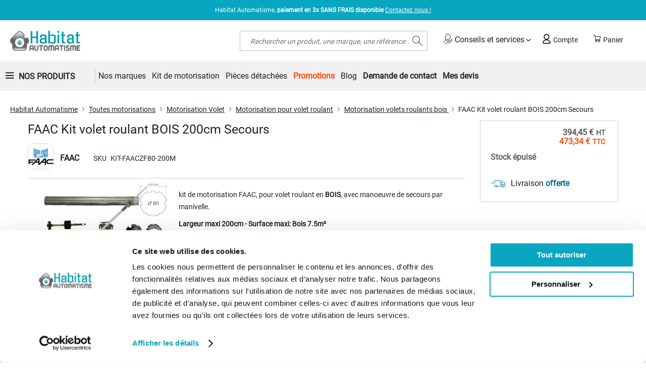

--- FILE ---
content_type: text/html; charset=UTF-8
request_url: https://www.habitat-automatisme.com/kit-motorisation-volet-roulant-bois-faac-200m.html
body_size: 33034
content:
 <!doctype html><html lang="fr"><head prefix="og: http://ogp.me/ns# fb: http://ogp.me/ns/fb# product: http://ogp.me/ns/product#"><script> var LOCALE = 'fr\u002DFR'; var BASE_URL = 'https\u003A\u002F\u002Fwww.habitat\u002Dautomatisme.com\u002F'; var require = { 'baseUrl': 'https\u003A\u002F\u002Fwww.habitat\u002Dautomatisme.com\u002Fstatic\u002Fversion1760614887\u002Ffrontend\u002FGone\u002Fdiffam_ha\u002Ffr_FR' };</script> <meta charset="utf-8"/>
<meta name="title" content="Sélection de moteur pour volet roulant Faac en bois 200cm"/>
<meta name="description" content="Kit de motorisation Faac pour volet roulant lourd en bois ou en métal, largeur 200cm avec manivelle de secours, disponible chez Habitat automatisme, spécialiste de la motorisation de volet roulant."/>
<meta name="keywords" content="Habitat Automatisme : spécialiste des motorisations de portail, porte de garage et volet"/>
<meta name="robots" content="INDEX,FOLLOW"/>
<meta name="viewport" content="width=device-width, initial-scale=1"/>
<meta name="format-detection" content="telephone=no"/>
<title>Sélection de moteur pour volet roulant Faac en bois 200cm</title>
    <link rel="stylesheet" type="text/css" media="all" href="https://www.habitat-automatisme.com/static/version1760614887/_cache/merged/8225354342c7420f7fe35f8c886dd5f0.min.css" />
<link rel="stylesheet" type="text/css" media="screen and (min-width: 768px)" href="https://www.habitat-automatisme.com/static/version1760614887/frontend/Gone/diffam_ha/fr_FR/css/styles-l.min.css" />

<link rel="stylesheet" type="text/css" rel="stylesheet" type="text/css" href="https://cdn.jsdelivr.net/npm/@alma/widgets@4.x.x/dist/widgets.min.css" />
<script type="text/javascript" src="https://www.habitat-automatisme.com/static/version1760614887/_cache/merged/d0d04f0d860ebfe6e1b8eeaf11ff8786.min.js"></script>
<link rel="preload" as="font" crossorigin="anonymous" href="https://www.habitat-automatisme.com/static/version1760614887/frontend/Gone/diffam_ha/fr_FR/fonts/opensans/light/opensans-300.woff2" />
<link rel="preload" as="font" crossorigin="anonymous" href="https://www.habitat-automatisme.com/static/version1760614887/frontend/Gone/diffam_ha/fr_FR/fonts/opensans/regular/opensans-400.woff2" />
<link rel="preload" as="font" crossorigin="anonymous" href="https://www.habitat-automatisme.com/static/version1760614887/frontend/Gone/diffam_ha/fr_FR/fonts/opensans/semibold/opensans-600.woff2" />
<link rel="preload" as="font" crossorigin="anonymous" href="https://www.habitat-automatisme.com/static/version1760614887/frontend/Gone/diffam_ha/fr_FR/fonts/opensans/bold/opensans-700.woff2" />
<link rel="preload" as="font" crossorigin="anonymous" href="https://www.habitat-automatisme.com/static/version1760614887/frontend/Gone/diffam_ha/fr_FR/fonts/Luma-Icons.woff2" />
<link rel="preload" as="font" crossorigin="anonymous" href="https://www.habitat-automatisme.com/static/version1760614887/frontend/Gone/diffam_ha/fr_FR/fonts/diffam-icons/Diffam-Icons.woff2" />
<link rel="preload" as="font" crossorigin="anonymous" href="https://www.habitat-automatisme.com/static/version1760614887/frontend/Gone/diffam_ha/fr_FR/fonts/roboto/Roboto-Regular.woff2" />
<link rel="preload" as="font" crossorigin="anonymous" href="https://www.habitat-automatisme.com/static/version1760614887/frontend/Gone/diffam_ha/fr_FR/fonts/raleway/Raleway-Regular.woff2" />
<link rel="alternate" hreflang="fr-fr" href="https://www.habitat-automatisme.com/kit-motorisation-volet-roulant-bois-faac-200m.html" />
<link rel="canonical" href="https://www.habitat-automatisme.com/kit-motorisation-volet-roulant-bois-faac-200m.html" />
<link rel="icon" type="image/x-icon" href="https://www.habitat-automatisme.com/media/favicon/websites/8/favicon_1__1.jpg" />
<link rel="shortcut icon" type="image/x-icon" href="https://www.habitat-automatisme.com/media/favicon/websites/8/favicon_1__1.jpg" />
<meta property="og:image" content="/media/site/bo-fb.jpg" />
<meta name="google-site-verification" content="8meVmvU96VOm3eMHePRZavvqVVzgXF7PoUP4kM85IkE" />
<meta name="google-site-verification" content="wCpuJAgw84sS79o9y13XC2MViJmIGu3BdGnORar4mxs" />   <!-- Google Tag Manager by MagePal --><script type="text/javascript">
    window.dataLayer = window.dataLayer || [];

</script>  <script type="text/x-magento-init">
    {
        "*": {
            "magepalGtmDatalayer": {
                "isCookieRestrictionModeEnabled": 0,
                "currentWebsite": 8,
                "cookieName": "amcookie_allowed",
                "dataLayer": "dataLayer",
                "accountId": "GTM-M77SDV",
                "data": [{"ecommerce":{"currencyCode":"EUR"},"pageType":"catalog_product_view","list":"detail"},{"event":"productPage","product":{"id":"136393","sku":"KIT-FAACZF80-200M","parent_sku":"KIT-FAACZF80-200M","product_type":"simple","name":"FAAC Kit volet roulant BOIS 200cm Secours","price":394.45,"attribute_set_id":"88","path":"Toutes motorisations > Motorisation Volet > Motorisation pour volet roulant > Motorisation volets roulants bois  > FAAC Kit volet roulant BOIS 200cm Secours","category":"Motorisation volets roulants bois ","image_url":"https:\/\/www.habitat-automatisme.com\/media\/catalog\/product\/k\/i\/kit_zf80_avec_secours.jpg"}}],
                "isGdprEnabled": 0,
                "gdprOption": 2,
                "addJsInHeader": 0,
                "containerCode": ""
            }
        }
    }</script> <!-- End Google Tag Manager by MagePal --> <script type="text/x-magento-init">
        {
            "*": {
                "Magento_PageCache/js/form-key-provider": {
                    "isPaginationCacheEnabled":
                        0                }
            }
        }</script>   <meta property="og:type" content="product" /><meta property="og:title" content="FAAC&#x20;Kit&#x20;volet&#x20;roulant&#x20;BOIS&#x20;200cm&#x20;Secours" /><meta property="og:image" content="https://www.habitat-automatisme.com/media/catalog/product/cache/6517c62f5899ad6aa0ba23ceb3eeff97/k/i/kit_zf80_avec_secours.jpg" /><meta property="og:description" content="kit&#x20;de&#x20;motorisation&#x20;FAAC,&#x20;pour&#x20;volet&#x20;roulant&#x20;en&#x20;BOIS,&#x20;avec&#x20;manoeuvre&#x20;de&#x20;secours&#x20;par&#x20;manivelle.&#x0A;Largeur&#x20;maxi&#x20;200cm&#x20;-&#x20;Surface&#x20;maxi&#x3A;&#x20;Bois&#x20;7.5m&amp;sup2&#x3B;&#x0A;Tous&#x20;les&#x20;kits&#x20;de&#x20;motorisation&#x20;pour&#x20;volet&#x20;roulant&#x20;bois" /><meta property="og:url" content="https://www.habitat-automatisme.com/kit-motorisation-volet-roulant-bois-faac-200m.html" /> <meta property="product:price:amount" content="473.34"/> <meta property="product:price:currency" content="EUR"/> <link rel="preload" href="https://cdn.jsdelivr.net/npm/@alma/widgets@3.x.x/dist/widgets.min.css" as="style" onload="this.onload=null;this.rel='stylesheet'"><noscript><link rel="stylesheet" href="https://cdn.jsdelivr.net/npm/@alma/widgets@3.x.x/dist/widgets.min.css"></noscript></head><body data-container="body" data-mage-init='{"loaderAjax": {}, "loader": { "icon": "https://www.habitat-automatisme.com/static/version1760614887/frontend/Gone/diffam_ha/fr_FR/images/loader-2.gif"}}' class="frenchha catalog-product-view product-kit-motorisation-volet-roulant-bois-faac-200m page-layout-2columns-right" id="html-body"> <!-- Google Tag Manager by MagePal --> <noscript><iframe src="//www.googletagmanager.com/ns.html?id=GTM-M77SDV" height="0" width="0" style="display:none;visibility:hidden"></iframe></noscript> <!-- End Google Tag Manager by MagePal --><div style="display: none;"></div>        <script type="text/x-magento-init">
    {
        "*": {
            "Magento_PageBuilder/js/widget-initializer": {
                "config": {"[data-content-type=\"slider\"][data-appearance=\"default\"]":{"Magento_PageBuilder\/js\/content-type\/slider\/appearance\/default\/widget":false},"[data-content-type=\"map\"]":{"Magento_PageBuilder\/js\/content-type\/map\/appearance\/default\/widget":false},"[data-content-type=\"row\"]":{"Magento_PageBuilder\/js\/content-type\/row\/appearance\/default\/widget":false},"[data-content-type=\"tabs\"]":{"Magento_PageBuilder\/js\/content-type\/tabs\/appearance\/default\/widget":false},"[data-content-type=\"slide\"]":{"Magento_PageBuilder\/js\/content-type\/slide\/appearance\/default\/widget":{"buttonSelector":".pagebuilder-slide-button","showOverlay":"hover","dataRole":"slide"}},"[data-content-type=\"banner\"]":{"Magento_PageBuilder\/js\/content-type\/banner\/appearance\/default\/widget":{"buttonSelector":".pagebuilder-banner-button","showOverlay":"hover","dataRole":"banner"}},"[data-content-type=\"buttons\"]":{"Magento_PageBuilder\/js\/content-type\/buttons\/appearance\/inline\/widget":false},"[data-content-type=\"products\"][data-appearance=\"carousel\"]":{"Magento_PageBuilder\/js\/content-type\/products\/appearance\/carousel\/widget":false},"[data-content-type=\"faq\"]":{"Gone_PageBuilder\/js\/content-type\/faq\/appearance\/default\/widget":false}},
                "breakpoints": {"desktop":{"label":"Desktop","stage":true,"default":true,"class":"desktop-switcher","icon":"Magento_PageBuilder::css\/images\/switcher\/switcher-desktop.svg","conditions":{"min-width":"1024px"},"options":{"products":{"default":{"slidesToShow":"5"}}}},"tablet":{"conditions":{"max-width":"1024px","min-width":"768px"},"options":{"products":{"default":{"slidesToShow":"4"},"continuous":{"slidesToShow":"3"}}}},"mobile":{"label":"Mobile","stage":true,"class":"mobile-switcher","icon":"Magento_PageBuilder::css\/images\/switcher\/switcher-mobile.svg","media":"only screen and (max-width: 767px)","conditions":{"max-width":"767px","min-width":"640px"},"options":{"products":{"default":{"slidesToShow":"3"}}}},"mobile-small":{"conditions":{"max-width":"640px"},"options":{"products":{"default":{"slidesToShow":"2"},"continuous":{"slidesToShow":"1"}}}}}            }
        }
    }</script>  <div class="cookie-status-message" id="cookie-status">The store will not work correctly when cookies are disabled.</div> <script type="text&#x2F;javascript">document.querySelector("#cookie-status").style.display = "none";</script> <script type="text/x-magento-init">
    {
        "*": {
            "cookieStatus": {}
        }
    }</script> <script type="text/x-magento-init">
    {
        "*": {
            "mage/cookies": {
                "expires": null,
                "path": "\u002F",
                "domain": ".www.habitat\u002Dautomatisme.com",
                "secure": true,
                "lifetime": "3600"
            }
        }
    }</script>  <noscript><div class="message global noscript"><div class="content"><p><strong>Javascript est désactivé dans votre navigateur.</strong> <span> Pour une meilleure expérience sur notre site, assurez-vous d’activer JavaScript dans votre navigateur.</span></p></div></div></noscript>    <script> window.cookiesConfig = window.cookiesConfig || {}; window.cookiesConfig.secure = true; </script> <script>    require.config({
        map: {
            '*': {
                wysiwygAdapter: 'mage/adminhtml/wysiwyg/tiny_mce/tinymceAdapter'
            }
        }
    });</script> <script>    require.config({
        paths: {
            googleMaps: 'https\u003A\u002F\u002Fmaps.googleapis.com\u002Fmaps\u002Fapi\u002Fjs\u003Fv\u003D3.56\u0026key\u003D'
        },
        config: {
            'Magento_PageBuilder/js/utils/map': {
                style: '',
            },
            'Magento_PageBuilder/js/content-type/map/preview': {
                apiKey: '',
                apiKeyErrorMessage: 'You\u0020must\u0020provide\u0020a\u0020valid\u0020\u003Ca\u0020href\u003D\u0027https\u003A\u002F\u002Fwww.habitat\u002Dautomatisme.com\u002Fadminhtml\u002Fsystem_config\u002Fedit\u002Fsection\u002Fcms\u002F\u0023cms_pagebuilder\u0027\u0020target\u003D\u0027_blank\u0027\u003EGoogle\u0020Maps\u0020API\u0020key\u003C\u002Fa\u003E\u0020to\u0020use\u0020a\u0020map.'
            },
            'Magento_PageBuilder/js/form/element/map': {
                apiKey: '',
                apiKeyErrorMessage: 'You\u0020must\u0020provide\u0020a\u0020valid\u0020\u003Ca\u0020href\u003D\u0027https\u003A\u002F\u002Fwww.habitat\u002Dautomatisme.com\u002Fadminhtml\u002Fsystem_config\u002Fedit\u002Fsection\u002Fcms\u002F\u0023cms_pagebuilder\u0027\u0020target\u003D\u0027_blank\u0027\u003EGoogle\u0020Maps\u0020API\u0020key\u003C\u002Fa\u003E\u0020to\u0020use\u0020a\u0020map.'
            },
        }
    });</script><script>
    require.config({
        shim: {
            'Magento_PageBuilder/js/utils/map': {
                deps: ['googleMaps']
            }
        }
    });</script>    <script nonce="ZTd6dHFnbm43YXhodmtmaTVrcHIwNTh6NzFyZjEyYWI=">
        require([
                'jquery',
                'Mirasvit_SearchAutocomplete/js/autocomplete',
                'Mirasvit_SearchAutocomplete/js/typeahead'
            ], function ($, autocomplete, typeahead) {
                const selector = 'input#search, input#mobile_search, .minisearch input[type="text"]';

                $(document).ready(function () {
                    $('#search_mini_form').prop("minSearchLength", 10000);

                    const $input = $(selector);

                    $input.each(function (index, searchInput) {
                         new autocomplete($(searchInput)).init({"query":"","priceFormat":{"pattern":"%s\u00a0\u20ac","precision":2,"requiredPrecision":2,"decimalSymbol":",","groupSymbol":"\u202f","groupLength":3,"integerRequired":false},"minSearchLength":2,"url":"https:\/\/www.habitat-automatisme.com\/searchautocomplete\/ajax\/suggest\/","storeId":"12","delay":300,"isAjaxCartButton":false,"isShowCartButton":false,"isShowImage":true,"isShowPrice":true,"isShowSku":false,"isShowRating":true,"isShowDescription":true,"isShowStockStatus":false,"isShowAdditionalAttributes":false,"isKeepLastSearchRequest":false,"layout":"1column","popularTitle":"Recherches courantes","popularSearches":[],"isTypeaheadEnabled":false,"typeaheadUrl":"https:\/\/www.habitat-automatisme.com\/searchautocomplete\/ajax\/typeahead\/","minSuggestLength":2,"currency":"EUR","limit":null,"customerGroupId":0,"filterPosition":"disable","availableOrders":{"_score":"Pertinence","name.sort_name":"Product Name","price_0_8":"Price","my_order.sort_my_order":"Top Ventes"},"defaultOrder":"_score","localStorageFields":{"prevRequestField":"mstLatestRequest","isRestorePrevRequestFlag":"mstIsRestorePrevRequest","isRefererAutocompleteFlag":"mstIsRefererAutocomplete"}});
                    });
                });
            }
        );</script><script id="searchAutocompletePlaceholder" type="text/x-custom-template">
    <div class="mst-searchautocomplete__autocomplete">
        <div class="mst-searchautocomplete__spinner">
            <div class="spinner-item spinner-item-1"></div>
            <div class="spinner-item spinner-item-2"></div>
            <div class="spinner-item spinner-item-3"></div>
            <div class="spinner-item spinner-item-4"></div></div>

        <div class="mst-searchautocomplete__close">&times;</div></div></script><script id="searchAutocompleteWrapper" type="text/x-custom-template">
    <div class="mst-searchautocomplete__wrapper">
        <div class="mst-searchautocomplete__results" data-bind="{
            visible: result().noResults == false,
            css: {
                __all: result().urlAll && result().totalItems > 0
            }
        }">
            <div data-bind="foreach: { data: result().indexes, as: 'index' }">
                <div data-bind="visible: index.totalItems, attr: {class: 'mst-searchautocomplete__index ' + index.identifier}">
                    <div class="mst-searchautocomplete__index-title">
                        <span data-bind="text: index.title"></span>
                        <span data-bind="visible: index.isShowTotals">
                            (<span data-bind="text: index.totalItems"></span>)</span></div>

                    <div class="mst-searchautocomplete__empty-result" data-bind="visible: index.isMisspell == true">
                        <span data-bind="text: index.textMisspell"></span>
                        <span data-bind="text: index.textCorrected"></span></div>

                    <ul data-bind="foreach: { data: index.items, as: 'item' }" aria-label="Search Autocomplete Result">
                        <li data-bind="
                            template: { name: index.identifier, data: item },
                            attr: {class: 'mst-searchautocomplete__item ' + index.identifier},
                            event: { mouseover: $parents[1].onMouseOver, mouseout: $parents[1].onMouseOut, mousedown: $parents[1].onClick },
                            css: {_active: $data.isActive}"></li></ul></div></div>

            <div class="mst-searchautocomplete__show-all" data-bind="visible: result().urlAll && result().totalItems > 0">
                <a data-bind="attr: { href: result().urlAll }">
                    <span data-bind="text: result().textAll"></span></a></div></div>

        <div class="mst-searchautocomplete__empty-result" data-bind="visible: result().noResults == true && !loading()">
            <span data-bind="text: result().textEmpty"></span></div></div></script><script id="popular" type="text/x-custom-template">
    <a class="title" data-bind="text: query"></a></script><script id="magento_search_query" type="text/x-custom-template">
    <a class="title" data-bind="text: query_text, attr: {href: url}, highlight"></a> <span class="num_results" data-bind="text: num_results"></span></script><script id="magento_catalog_product" type="text/x-custom-template">
    <!-- ko if: (imageUrl && $parents[2].config.isShowImage) -->
    <a rel="noreferrer" data-bind="attr: {href: url}">
        <div class="mst-product-image-wrapper"><img data-bind="attr: {src: imageUrl, alt: name}"/></div></a>
    <!-- /ko -->

    <div class="meta">
        <div class="title">
            <a rel="noreferrer" data-bind="html: name, attr: {href: url}, highlight"></a>

            <!-- ko if: (sku && $parents[2].config.isShowSku) -->
            <span class="sku" data-bind="text: sku, highlight"></span>
            <!-- /ko -->

            <!-- ko if: (additionalAttributes && $parents[2].config.isShowAdditionalAttributes) -->
            <div data-bind="foreach: { data: additionalAttributes, as: 'attribute' }">
                <!-- ko if: (attribute) -->
                <div class="additional">
                    <span class="attr-label" data-bind="text: attribute.label"></span>
                    <span class="attr-value" data-bind="text: attribute.value"></span></div>
                <!-- /ko --></div>
            <!-- /ko --></div>

        <!-- ko if: (description && $parents[2].config.isShowDescription) -->
        <div class="description" data-bind="text: description, highlight"></div>
        <!-- /ko -->

        <!-- ko if: (rating && $parents[2].config.isShowRating) -->
        <div>
            <div class="rating-summary">
                <div class="rating-result">
                    <span data-bind="style: { width: rating + '%' }"></span></div></div></div>
        <!-- /ko -->

        <!-- ko if: (stockStatus && $parents[2].config.isShowStockStatus) -->
        <span class="stock_status" data-bind="text: stockStatus, processStockStatus"></span>
        <!-- /ko -->

        <!-- ko if: (addToCartUrl && $parents[2].config.isShowCartButton) -->
        <div class="to-cart">
            <a class="action primary mst__add_to_cart" data-bind="attr: { _href: addToCartUrl }">
                <span>Ajouter au panier</span></a></div>
        <!-- /ko --></div>

    <!-- ko if: (price && $parents[2].config.isShowPrice) -->
    <div class="store">
        <div data-bind="html: price" class="price"></div></div>
    <!-- /ko --></script><script id="magento_catalog_categoryproduct" type="text/x-custom-template">
    <a class="title" data-bind="text: name, attr: {href: url}, highlight"></a></script><script id="magento_catalog_category" type="text/x-custom-template">
    <a class="title" data-bind="html: name, attr: {href: url}, highlight"></a></script><script id="magento_cms_page" type="text/x-custom-template">
    <a class="title" data-bind="text: name, attr: {href: url}, highlight"></a></script><script id="magento_catalog_attribute" type="text/x-custom-template">
    <a class="title" data-bind="text: name, attr: {href: url}, highlight"></a></script><script id="magento_catalog_attribute_2" type="text/x-custom-template">
    <a class="title" data-bind="text: name, attr: {href: url}, highlight"></a></script><script id="magento_catalog_attribute_3" type="text/x-custom-template">
    <a class="title" data-bind="text: name, attr: {href: url}, highlight"></a></script><script id="magento_catalog_attribute_4" type="text/x-custom-template">
    <a class="title" data-bind="text: name, attr: {href: url}, highlight"></a></script><script id="magento_catalog_attribute_5" type="text/x-custom-template">
    <a class="title" data-bind="text: name, attr: {href: url}, highlight"></a></script><script id="mirasvit_kb_article" type="text/x-custom-template">
    <a class="title" data-bind="text: name, attr: {href: url}, highlight"></a></script><script id="external_wordpress_post" type="text/x-custom-template">
    <a class="title" data-bind="text: name, attr: {href: url}, highlight"></a></script><script id="amasty_blog_post" type="text/x-custom-template">
    <a class="title" data-bind="text: name, attr: {href: url}, highlight"></a></script><script id="amasty_faq_question" type="text/x-custom-template">
    <a class="title" data-bind="text: name, attr: {href: url}, highlight"></a></script><script id="magefan_blog_post" type="text/x-custom-template">
    <a class="title" data-bind="text: name, attr: {href: url}, highlight"></a></script><script id="mageplaza_blog_post" type="text/x-custom-template">
    <a class="title" data-bind="text: name, attr: {href: url}, highlight"></a></script><script id="aheadworks_blog_post" type="text/x-custom-template">
    <a class="title" data-bind="text: name, attr: {href: url}, highlight"></a></script><script id="mirasvit_blog_post" type="text/x-custom-template">
    <a class="title" data-bind="text: name, attr: {href: url}, highlight"></a></script><script id="mirasvit_gry_registry" type="text/x-custom-template">
    <a class="title" data-bind="text: title, attr: {href: url}, highlight"></a>
    <p data-bind="text: name, highlight"></p></script><script id="ves_blog_post" type="text/x-custom-template">
    <a class="title" data-bind="text: name, attr: {href: url}, highlight"></a></script><script id="fishpig_glossary_word" type="text/x-custom-template">
    <a class="title" data-bind="text: name, attr: {href: url}, highlight"></a></script><script id="blackbird_contentmanager_content" type="text/x-custom-template">
    <a class="title" data-bind="text: name, attr: {href: url}, highlight"></a></script><script id="mirasvit_brand_page" type="text/x-custom-template">
    <a class="title" data-bind="text: name, attr: {href: url}, highlight"></a></script>  <div class="page-wrapper"><header class="page-header"><div class="panel wrapper"><div class="panel header"><ul class="header links"></ul> <div class="top-menu-text"><span class="text">Habitat Automatisme, <b>paiement en 3x SANS FRAIS disponible</b> <a href="/contact">Contactez nous !  </a>
</span></div></div></div><div class="header content"> <span data-action="toggle-nav" class="action nav-toggle"><span>Basculer la navigation</span></span> <a class="logo" href="https://www.habitat-automatisme.com/" title="Habitat&#x20;Automatisme" aria-label="store logo"><img src="https://www.habitat-automatisme.com/media/logo/websites/8/logo-habitat-automatisme_1.png" title="Habitat&#x20;Automatisme" alt="Habitat&#x20;Automatisme" width="200" height="40" /></a> <div data-block="minicart" class="minicart-wrapper"><span class="action showcart" data-bind="scope: 'minicart_content'"><span class="text">Panier</span> <span class="counter qty empty" data-bind="css: { empty: !!getCartParam('summary_count') == false && !isLoading() }, blockLoader: isLoading"><span class="counter-number"><!-- ko text: getCartParam('summary_count') --><!-- /ko --></span></span> <span class="counter-label" data-bind="css: { empty: !!getCartParam('summary_count') == false && !isLoading() }, blockLoader: isLoading"><!-- ko if: getCartParam('summary_count') --><!-- ko text: getCartParam('summary_count') --><!-- /ko --><!-- ko i18n: 'article(s)' --><!-- /ko --><!-- /ko --></span></span>  <div class="block block-minicart" data-role="dropdownDialog" data-mage-init='{"dropdownDialog":{ "appendTo":"[data-block=minicart]", "triggerTarget":".showcart", "timeout": "2000", "closeOnMouseLeave": false, "closeOnEscape": true, "triggerClass":"active", "parentClass":"active", "buttons":[]}}'><div id="minicart-content-wrapper" data-bind="scope: 'minicart_content'"><!-- ko template: getTemplate() --><!-- /ko --></div></div> <script>window.checkout = {"shoppingCartUrl":"https:\/\/www.habitat-automatisme.com\/checkout\/cart\/","checkoutUrl":"https:\/\/www.habitat-automatisme.com\/checkout\/","updateItemQtyUrl":"https:\/\/www.habitat-automatisme.com\/checkout\/sidebar\/updateItemQty\/","removeItemUrl":"https:\/\/www.habitat-automatisme.com\/checkout\/sidebar\/removeItem\/","imageTemplate":"Magento_Catalog\/product\/image_with_borders","baseUrl":"https:\/\/www.habitat-automatisme.com\/","minicartMaxItemsVisible":3,"websiteId":"8","maxItemsToDisplay":10,"storeId":"12","storeGroupId":"8","customerLoginUrl":"https:\/\/www.habitat-automatisme.com\/customer\/account\/login\/","isRedirectRequired":false,"autocomplete":"off","captcha":{"user_login":{"isCaseSensitive":false,"imageHeight":50,"imageSrc":"","refreshUrl":"https:\/\/www.habitat-automatisme.com\/captcha\/refresh\/","isRequired":false,"timestamp":1769427025}}}</script> <script type="text/x-magento-init">
    {
        "[data-block='minicart']": {
            "Magento_Ui/js/core/app": {"components":{"minicart_content":{"children":{"subtotal.container":{"children":{"subtotal":{"children":{"subtotal.totals":{"config":{"display_cart_subtotal_incl_tax":0,"display_cart_subtotal_excl_tax":0,"template":"Magento_Tax\/checkout\/minicart\/subtotal\/totals"},"children":{"subtotal.totals.msrp":{"component":"Magento_Msrp\/js\/view\/checkout\/minicart\/subtotal\/totals","config":{"displayArea":"minicart-subtotal-hidden","template":"Magento_Msrp\/checkout\/minicart\/subtotal\/totals"}}},"component":"Magento_Tax\/js\/view\/checkout\/minicart\/subtotal\/totals"}},"component":"uiComponent","config":{"template":"Magento_Checkout\/minicart\/subtotal"}}},"component":"uiComponent","config":{"displayArea":"subtotalContainer"}},"item.renderer":{"component":"Magento_Checkout\/js\/view\/cart-item-renderer","config":{"displayArea":"defaultRenderer","template":"Magento_Checkout\/minicart\/item\/default"},"children":{"item.image":{"component":"Magento_Catalog\/js\/view\/image","config":{"template":"Magento_Catalog\/product\/image","displayArea":"itemImage"}},"checkout.cart.item.price.sidebar":{"component":"uiComponent","config":{"template":"Magento_Checkout\/minicart\/item\/price","displayArea":"priceSidebar"}},"checkout.cart.item.brand.sidebar":{"component":"uiComponent","config":{"template":"Mageplaza_Shopbybrand\/minicart\/item\/brand","displayArea":"priceSidebar"}}}},"extra_info":{"component":"uiComponent","config":{"displayArea":"extraInfo"},"children":{"alma.eligibility":{"component":"Alma_MonthlyPayments\/js\/view\/checkout\/minicart\/eligibility","config":{"template":"Alma_MonthlyPayments\/checkout\/minicart\/eligibility"}}}},"promotion":{"component":"uiComponent","config":{"displayArea":"promotion"}}},"config":{"itemRenderer":{"default":"defaultRenderer","simple":"defaultRenderer","virtual":"defaultRenderer"},"template":"Magento_Checkout\/minicart\/content"},"component":"Magento_Checkout\/js\/view\/minicart"}},"types":[]}        },
        "*": {
            "Magento_Ui/js/block-loader": "https\u003A\u002F\u002Fwww.habitat\u002Dautomatisme.com\u002Fstatic\u002Fversion1760614887\u002Ffrontend\u002FGone\u002Fdiffam_ha\u002Ffr_FR\u002Fimages\u002Floader\u002D1.gif"
        }
    }</script></div><!-- 410 override --><script type="text/javascript">
    require([
        "jquery",
        "domReady!"
    ], function($){
        $('body').on("click", ".more.qty-button, .less.qty-button", function() { 
            let currentQty = $(this).siblings('.cart-item-qty').val();
            let iid = $(this).siblings('.update-cart-item').attr('data-cart-item');

            if($(this).hasClass('more')){
                let newValue = parseInt(currentQty) + 1;
                $(this).siblings('.cart-item-qty').val(newValue);
                $(this).siblings('.cart-item-qty').attr('data-item-qty', newValue);
                $('#update-cart-item-'+iid).click();
            } else {
                if(parseInt(currentQty) > 0){
                    let newValue = parseInt(currentQty) - 1;
                    $(this).siblings('.cart-item-qty').val(newValue);
                    $(this).siblings('.cart-item-qty').attr('data-item-qty', newValue);
                    $('#update-cart-item-'+iid).click();
                }
            }
        });
    });</script> <div class="header-links-container"> <div class="services-container"><span class="header-link advices-services quatrecentdix" data-atc="L2NvbnNlaWxzLXNlcnZpY2Vz"><span class="icon icon-services"></span> Conseils et services</span> <ul class="popin-links"><span class="arrow-up"></span>  <li> <span class="link quatrecentdix" data-atc="L2ZhcQ==">Faq</span></li>  <li> <span class="link quatrecentdix" data-atc="L2Jsb2c=">Blog</span></li> </ul></div> <div class="header-account-link"><!-- BLOCK customer --> <!-- /BLOCK customer --> <a class="header-link account quatrecentdix" data-atc="aHR0cHM6Ly93d3cuaGFiaXRhdC1hdXRvbWF0aXNtZS5jb20vY3VzdG9tZXIvYWNjb3VudC9sb2dpbi8="><span class="icon icon-account"></span> Compte</a></div></div>  <div class="block block-search"><div class="block block-title"><strong>Rechercher</strong></div><div class="block block-content"><form class="form minisearch" id="search_mini_form" action="https://www.habitat-automatisme.com/catalogsearch/result/" method="get"> <div class="field search"><label class="label" for="search" data-role="minisearch-label"><span>Rechercher</span></label> <div class="control"><input id="search" data-mage-init='{ "quickSearch": { "formSelector": "#search_mini_form", "url": "https://www.habitat-automatisme.com/search/ajax/suggest/", "destinationSelector": "#search_autocomplete", "minSearchLength": "2" } }' type="text" name="q" value="" placeholder="Rechercher&#x20;un&#x20;produit,&#x20;une&#x20;marque,&#x20;une&#x20;r&#xE9;f&#xE9;rence..." class="input-text" maxlength="128" role="combobox" aria-haspopup="false" aria-autocomplete="both" autocomplete="off" aria-expanded="false"/><div id="search_autocomplete" class="search-autocomplete"></div> <div class="nested"><a class="action advanced" href="https://www.habitat-automatisme.com/catalogsearch/advanced/" data-action="advanced-search">Recherche Avancée</a></div></div></div><div class="actions"><button type="submit" title="Rechercher" class="action search" aria-label="Search" ><span>Rechercher</span></button></div></form></div></div><ul class="compare wrapper"> <li class="item link compare" data-bind="scope: 'compareProducts'" data-role="compare-products-link"><a class="action compare no-display" title="Comparer&#x20;des&#x20;produits" data-bind="attr: {'href': compareProducts().listUrl}, css: {'no-display': !compareProducts().count}" >Comparer des produits <span class="counter qty" data-bind="text: compareProducts().countCaption"></span></a></li> <script type="text/x-magento-init">
{"[data-role=compare-products-link]": {"Magento_Ui/js/core/app": {"components":{"compareProducts":{"component":"Magento_Catalog\/js\/view\/compare-products"}}}}}</script></ul> <script>
    require([
        'jquery',
        'Amasty_RequestQuote/js/actions/hide',
        'Amasty_RequestQuote/js/actions/empty_cart_button'
    ], function ($, hide, emptyCartButton) {
        hide();
        emptyCartButton();
    });</script></div></header>  <div class="sections nav-sections"> <div class="section-items nav-sections-items" data-mage-init='{"tabs":{"openedState":"active"}}'>  <div class="section-item-title nav-sections-item-title" data-role="collapsible"><a class="nav-sections-item-switch" data-toggle="switch" href="#store.menu">Menu</a></div><div class="section-item-content nav-sections-item-content" id="store.menu" data-role="content">   <nav class="navigation gone_navigation" data-action="navigation"><ul class="header-menu-general-links"> <li class="all-product-link-wrapper"><span data-role="link" tabindex="0" class="all-product-link collapsed">Nos Produits</span></li>  <ul id="header-menu-all-product" class="collapsed"><button type="button" class="go-back"><span>Retour</span></button> <li  class="level0 nav-1 category-item first level-top parent"><span role="link" tabindex="0"  class="level-top clk-link quatrecentdix"  data-atc="aHR0cHM6Ly93d3cuaGFiaXRhdC1hdXRvbWF0aXNtZS5jb20vYWxhcm1lLWRvbW90aXF1ZS5odG1s" data-options='{"follow":false}'><span>Alarme et Domotique</span></span><ul class="level0 submenu"><li  class="level1 nav-1-1 category-item first"><span role="link" tabindex="0" class="clk-link quatrecentdix"  data-atc="aHR0cHM6Ly93d3cuaGFiaXRhdC1hdXRvbWF0aXNtZS5jb20vYWxhcm1lLWRvbW90aXF1ZS9uaWNlLmh0bWw=" ><span>Domotique Nice</span></span></li><li  class="level1 nav-1-2 category-item"><span role="link" tabindex="0" class="clk-link quatrecentdix"  data-atc="aHR0cHM6Ly93d3cuaGFiaXRhdC1hdXRvbWF0aXNtZS5jb20vYWxhcm1lLWRvbW90aXF1ZS9mYWFjLmh0bWw=" ><span>Domotique Faac</span></span></li><li  class="level1 nav-1-3 category-item last"><span role="link" tabindex="0" class="clk-link quatrecentdix"  data-atc="aHR0cHM6Ly93d3cuaGFiaXRhdC1hdXRvbWF0aXNtZS5jb20vYWxhcm1lLWRvbW90aXF1ZS9jYW1lLmh0bWw=" ><span>Domotique Came</span></span></li><li><span class='menu-link-see-more clk-link quatrecentdix'
                data-atc='aHR0cHM6Ly93d3cuaGFiaXRhdC1hdXRvbWF0aXNtZS5jb20vYWxhcm1lLWRvbW90aXF1ZS5odG1s'>Voir tou(te)s les "Alarme et Domotique"</span></li></ul></li><li  class="level0 nav-2 category-item level-top parent"><span role="link" tabindex="0"  class="level-top clk-link quatrecentdix"  data-atc="aHR0cHM6Ly93d3cuaGFiaXRhdC1hdXRvbWF0aXNtZS5jb20vdmlzaW9waG9uZS1pbnRlcnBob25lLWFsYXJtZS5odG1s" data-options='{"follow":false}'><span>Visiophone Interphone Alarme</span></span><ul class="level0 submenu"><li  class="level1 nav-2-1 category-item first parent"><span role="link" tabindex="0" class="clk-link quatrecentdix"  data-atc="aHR0cHM6Ly93d3cuaGFiaXRhdC1hdXRvbWF0aXNtZS5jb20vdmlzaW9waG9uZS1pbnRlcnBob25lLWFsYXJtZS9hbGFybWUtbWFpc29uLmh0bWw=" data-options='{"follow":false}'><span>Alarme Maison</span></span><ul class="level1 submenu"><li  class="level2 nav-2-1-1 category-item first"><span role="link" tabindex="0" class="clk-link quatrecentdix"  data-atc="aHR0cHM6Ly93d3cuaGFiaXRhdC1hdXRvbWF0aXNtZS5jb20vdmlzaW9waG9uZS1pbnRlcnBob25lLWFsYXJtZS9hbGFybWUtbWFpc29uL2FsYXJtZS1tYWlzb24tbmljZS5odG1s" ><span>Alarme Maison Nice</span></span></li><li  class="level2 nav-2-1-2 category-item last"><span role="link" tabindex="0" class="clk-link quatrecentdix"  data-atc="aHR0cHM6Ly93d3cuaGFiaXRhdC1hdXRvbWF0aXNtZS5jb20vdmlzaW9waG9uZS1pbnRlcnBob25lLWFsYXJtZS9hbGFybWUtbWFpc29uL2tpdC1hbGFybWUtbWFpc29uLW5pY2UuaHRtbA==" ><span>Kit Alarme Maison Nice</span></span></li><li><span class='menu-link-see-more clk-link quatrecentdix'
                data-atc='aHR0cHM6Ly93d3cuaGFiaXRhdC1hdXRvbWF0aXNtZS5jb20vdmlzaW9waG9uZS1pbnRlcnBob25lLWFsYXJtZS9hbGFybWUtbWFpc29uLmh0bWw='>Voir tou(te)s les "Alarme Maison"</span></li></ul></li><li  class="level1 nav-2-2 category-item parent"><span role="link" tabindex="0" class="clk-link quatrecentdix"  data-atc="aHR0cHM6Ly93d3cuaGFiaXRhdC1hdXRvbWF0aXNtZS5jb20vdmlzaW9waG9uZS1pbnRlcnBob25lLWFsYXJtZS9pbnRlcnBob25lLmh0bWw=" data-options='{"follow":false}'><span>Interphone</span></span><ul class="level1 submenu"><li  class="level2 nav-2-2-1 category-item first"><span role="link" tabindex="0" class="clk-link quatrecentdix"  data-atc="aHR0cHM6Ly93d3cuaGFiaXRhdC1hdXRvbWF0aXNtZS5jb20vdmlzaW9waG9uZS1pbnRlcnBob25lLWFsYXJtZS9pbnRlcnBob25lL2ludGVycGhvbmUtYWlwaG9uZS5odG1s" ><span>Interphone de la marque AIPHONE</span></span></li><li  class="level2 nav-2-2-2 category-item last"><span role="link" tabindex="0" class="clk-link quatrecentdix"  data-atc="aHR0cHM6Ly93d3cuaGFiaXRhdC1hdXRvbWF0aXNtZS5jb20vdmlzaW9waG9uZS1pbnRlcnBob25lLWFsYXJtZS9pbnRlcnBob25lL2ludGVycGhvbmUtY2FtZS5odG1s" ><span>Interphone CAME</span></span></li><li><span class='menu-link-see-more clk-link quatrecentdix'
                data-atc='aHR0cHM6Ly93d3cuaGFiaXRhdC1hdXRvbWF0aXNtZS5jb20vdmlzaW9waG9uZS1pbnRlcnBob25lLWFsYXJtZS9pbnRlcnBob25lLmh0bWw='>Voir tou(te)s les "Interphone"</span></li></ul></li><li  class="level1 nav-2-3 category-item parent"><span role="link" tabindex="0" class="clk-link quatrecentdix"  data-atc="aHR0cHM6Ly93d3cuaGFiaXRhdC1hdXRvbWF0aXNtZS5jb20vdmlzaW9waG9uZS1pbnRlcnBob25lLWFsYXJtZS92aXNpb3Bob25lLWNvdWxldXIuaHRtbA==" data-options='{"follow":false}'><span>Visiophone</span></span><ul class="level1 submenu"><li  class="level2 nav-2-3-1 category-item first"><span role="link" tabindex="0" class="clk-link quatrecentdix"  data-atc="aHR0cHM6Ly93d3cuaGFiaXRhdC1hdXRvbWF0aXNtZS5jb20vdmlzaW9waG9uZS1pbnRlcnBob25lLWFsYXJtZS92aXNpb3Bob25lLWNvdWxldXIvdmlzaW9waG9uZS1jb3VsZXVyLWFpcGhvbmUuaHRtbA==" ><span>Visiophone AIPHONE</span></span></li><li  class="level2 nav-2-3-2 category-item"><span role="link" tabindex="0" class="clk-link quatrecentdix"  data-atc="aHR0cHM6Ly93d3cuaGFiaXRhdC1hdXRvbWF0aXNtZS5jb20vdmlzaW9waG9uZS1pbnRlcnBob25lLWFsYXJtZS92aXNpb3Bob25lLWNvdWxldXIvdmlzaW9waG9uZS1jb3VsZXVyLWNhbWUuaHRtbA==" ><span>Visiophone CAME</span></span></li><li  class="level2 nav-2-3-3 category-item last"><span role="link" tabindex="0" class="clk-link quatrecentdix"  data-atc="aHR0cHM6Ly93d3cuaGFiaXRhdC1hdXRvbWF0aXNtZS5jb20vdmlzaW9waG9uZS1pbnRlcnBob25lLWFsYXJtZS92aXNpb3Bob25lLWNvdWxldXIvdmlzaW9waG9uZS1mZXJtYXguaHRtbA==" ><span>Visiophone FERMAX</span></span></li><li><span class='menu-link-see-more clk-link quatrecentdix'
                data-atc='aHR0cHM6Ly93d3cuaGFiaXRhdC1hdXRvbWF0aXNtZS5jb20vdmlzaW9waG9uZS1pbnRlcnBob25lLWFsYXJtZS92aXNpb3Bob25lLWNvdWxldXIuaHRtbA=='>Voir tou(te)s les "Visiophone"</span></li></ul></li><li  class="level1 nav-2-4 category-item last parent"><span role="link" tabindex="0" class="clk-link quatrecentdix"  data-atc="aHR0cHM6Ly93d3cuaGFiaXRhdC1hdXRvbWF0aXNtZS5jb20vdmlzaW9waG9uZS1pbnRlcnBob25lLWFsYXJtZS9hY2Nlc3NvaXJlcy5odG1s" data-options='{"follow":false}'><span>Accessoires</span></span><ul class="level1 submenu"><li  class="level2 nav-2-4-1 category-item first"><span role="link" tabindex="0" class="clk-link quatrecentdix"  data-atc="aHR0cHM6Ly93d3cuaGFiaXRhdC1hdXRvbWF0aXNtZS5jb20vdmlzaW9waG9uZS1pbnRlcnBob25lLWFsYXJtZS9hY2Nlc3NvaXJlcy9jYWJsZS5odG1s" ><span>Câble interphone-visiophone</span></span></li><li  class="level2 nav-2-4-2 category-item"><span role="link" tabindex="0" class="clk-link quatrecentdix"  data-atc="aHR0cHM6Ly93d3cuaGFiaXRhdC1hdXRvbWF0aXNtZS5jb20vdmlzaW9waG9uZS1pbnRlcnBob25lLWFsYXJtZS9hY2Nlc3NvaXJlcy90cmFuc2Zvcm1hdGV1ci1yZWxhaXMuaHRtbA==" ><span>Transformateur et relais</span></span></li><li  class="level2 nav-2-4-3 category-item last"><span role="link" tabindex="0" class="clk-link quatrecentdix"  data-atc="aHR0cHM6Ly93d3cuaGFiaXRhdC1hdXRvbWF0aXNtZS5jb20vdmlzaW9waG9uZS1pbnRlcnBob25lLWFsYXJtZS9hY2Nlc3NvaXJlcy9hY2Nlc3NvaXJlcy1haXBob25lLmh0bWw=" ><span>Accessoires Aiphone</span></span></li><li><span class='menu-link-see-more clk-link quatrecentdix'
                data-atc='aHR0cHM6Ly93d3cuaGFiaXRhdC1hdXRvbWF0aXNtZS5jb20vdmlzaW9waG9uZS1pbnRlcnBob25lLWFsYXJtZS9hY2Nlc3NvaXJlcy5odG1s'>Voir tou(te)s les "Accessoires"</span></li></ul></li><li><span class='menu-link-see-more clk-link quatrecentdix'
                data-atc='aHR0cHM6Ly93d3cuaGFiaXRhdC1hdXRvbWF0aXNtZS5jb20vdmlzaW9waG9uZS1pbnRlcnBob25lLWFsYXJtZS5odG1s'>Voir tou(te)s les "Visiophone Interphone Alarme"</span></li></ul></li><li  class="level0 nav-3 category-item level-top parent"><span role="link" tabindex="0"  class="level-top clk-link quatrecentdix"  data-atc="aHR0cHM6Ly93d3cuaGFiaXRhdC1hdXRvbWF0aXNtZS5jb20vdGVsZWNvbW1hbmRlLWRvbW90aXF1ZS5odG1s" data-options='{"follow":false}'><span>Télécommande &amp; Domotique</span></span><ul class="level0 submenu"><li  class="level1 nav-3-1 category-item first parent"><span role="link" tabindex="0" class="clk-link quatrecentdix"  data-atc="aHR0cHM6Ly93d3cuaGFiaXRhdC1hdXRvbWF0aXNtZS5jb20vdGVsZWNvbW1hbmRlLWRvbW90aXF1ZS9jb21tYW5kZS1yYWRpby5odG1s" data-options='{"follow":false}'><span>Commande Radio</span></span><ul class="level1 submenu"><li  class="level2 nav-3-1-1 category-item first"><span role="link" tabindex="0" class="clk-link quatrecentdix"  data-atc="aHR0cHM6Ly93d3cuaGFiaXRhdC1hdXRvbWF0aXNtZS5jb20vdGVsZWNvbW1hbmRlLWRvbW90aXF1ZS9jb21tYW5kZS1yYWRpby9raXQtZWNsYWlyYWdlLmh0bWw=" ><span>Kit commande radio eclairage</span></span></li><li  class="level2 nav-3-1-2 category-item"><span role="link" tabindex="0" class="clk-link quatrecentdix"  data-atc="aHR0cHM6Ly93d3cuaGFiaXRhdC1hdXRvbWF0aXNtZS5jb20vdGVsZWNvbW1hbmRlLWRvbW90aXF1ZS9jb21tYW5kZS1yYWRpby9raXQtdm9sZXQtcm91bGFudC5odG1s" ><span>Kit commande radio volet roulant</span></span></li><li  class="level2 nav-3-1-3 category-item last"><span role="link" tabindex="0" class="clk-link quatrecentdix"  data-atc="aHR0cHM6Ly93d3cuaGFiaXRhdC1hdXRvbWF0aXNtZS5jb20vdGVsZWNvbW1hbmRlLWRvbW90aXF1ZS9jb21tYW5kZS1yYWRpby9raXQtdW5pdmVyc2VsLmh0bWw=" ><span>Kit de commande radio universel</span></span></li><li><span class='menu-link-see-more clk-link quatrecentdix'
                data-atc='aHR0cHM6Ly93d3cuaGFiaXRhdC1hdXRvbWF0aXNtZS5jb20vdGVsZWNvbW1hbmRlLWRvbW90aXF1ZS9jb21tYW5kZS1yYWRpby5odG1s'>Voir tou(te)s les "Commande Radio"</span></li></ul></li><li  class="level1 nav-3-2 category-item"><span role="link" tabindex="0" class="clk-link quatrecentdix"  data-atc="aHR0cHM6Ly93d3cuaGFiaXRhdC1hdXRvbWF0aXNtZS5jb20vdGVsZWNvbW1hbmRlLWRvbW90aXF1ZS9lY2xhaXJhZ2UtZXh0ZXJpZXVyLmh0bWw=" ><span>Eclairage extérieur</span></span></li><li  class="level1 nav-3-3 category-item"><span role="link" tabindex="0" class="clk-link quatrecentdix"  data-atc="aHR0cHM6Ly93d3cuaGFiaXRhdC1hdXRvbWF0aXNtZS5jb20vdGVsZWNvbW1hbmRlLWRvbW90aXF1ZS90ZWxlY29tbWFuZGUtbmljZS5odG1s" ><span>Télécommande Nice</span></span></li><li  class="level1 nav-3-4 category-item"><span role="link" tabindex="0" class="clk-link quatrecentdix"  data-atc="aHR0cHM6Ly93d3cuaGFiaXRhdC1hdXRvbWF0aXNtZS5jb20vdGVsZWNvbW1hbmRlLWRvbW90aXF1ZS90ZWxlY29tbWFuZGUtZmFhYy5odG1s" ><span>Télécommande Faac</span></span></li><li  class="level1 nav-3-5 category-item"><span role="link" tabindex="0" class="clk-link quatrecentdix"  data-atc="aHR0cHM6Ly93d3cuaGFiaXRhdC1hdXRvbWF0aXNtZS5jb20vdGVsZWNvbW1hbmRlLWRvbW90aXF1ZS90ZWxlY29tbWFuZGUtY2FtZS5odG1s" ><span>Télécommande de la marque Came</span></span></li><li  class="level1 nav-3-6 category-item parent"><span role="link" tabindex="0" class="clk-link quatrecentdix"  data-atc="aHR0cHM6Ly93d3cuaGFiaXRhdC1hdXRvbWF0aXNtZS5jb20vdGVsZWNvbW1hbmRlLWRvbW90aXF1ZS9zdXBwb3J0LXBsYXF1ZS5odG1s" data-options='{"follow":false}'><span>Support et plaque</span></span><ul class="level1 submenu"><li  class="level2 nav-3-6-1 category-item first"><span role="link" tabindex="0" class="clk-link quatrecentdix"  data-atc="aHR0cHM6Ly93d3cuaGFiaXRhdC1hdXRvbWF0aXNtZS5jb20vdGVsZWNvbW1hbmRlLWRvbW90aXF1ZS9zdXBwb3J0LXBsYXF1ZS9uaWNlLmh0bWw=" ><span>Supports et plaques Nice</span></span></li><li  class="level2 nav-3-6-2 category-item last"><span role="link" tabindex="0" class="clk-link quatrecentdix"  data-atc="aHR0cHM6Ly93d3cuaGFiaXRhdC1hdXRvbWF0aXNtZS5jb20vdGVsZWNvbW1hbmRlLWRvbW90aXF1ZS9zdXBwb3J0LXBsYXF1ZS9mYWFjLmh0bWw=" ><span>Support et plaque Faac</span></span></li><li><span class='menu-link-see-more clk-link quatrecentdix'
                data-atc='aHR0cHM6Ly93d3cuaGFiaXRhdC1hdXRvbWF0aXNtZS5jb20vdGVsZWNvbW1hbmRlLWRvbW90aXF1ZS9zdXBwb3J0LXBsYXF1ZS5odG1s'>Voir tou(te)s les "Support et plaque"</span></li></ul></li><li  class="level1 nav-3-7 category-item parent"><span role="link" tabindex="0" class="clk-link quatrecentdix"  data-atc="aHR0cHM6Ly93d3cuaGFiaXRhdC1hdXRvbWF0aXNtZS5jb20vdGVsZWNvbW1hbmRlLWRvbW90aXF1ZS9hbnRlbm5lLXJlY2VwdGV1ci5odG1s" data-options='{"follow":false}'><span>Antennes et récepteurs</span></span><ul class="level1 submenu"><li  class="level2 nav-3-7-1 category-item first"><span role="link" tabindex="0" class="clk-link quatrecentdix"  data-atc="aHR0cHM6Ly93d3cuaGFiaXRhdC1hdXRvbWF0aXNtZS5jb20vdGVsZWNvbW1hbmRlLWRvbW90aXF1ZS9hbnRlbm5lLXJlY2VwdGV1ci9uaWNlLmh0bWw=" ><span>Antenne et récepteurs Nice</span></span></li><li  class="level2 nav-3-7-2 category-item"><span role="link" tabindex="0" class="clk-link quatrecentdix"  data-atc="aHR0cHM6Ly93d3cuaGFiaXRhdC1hdXRvbWF0aXNtZS5jb20vdGVsZWNvbW1hbmRlLWRvbW90aXF1ZS9hbnRlbm5lLXJlY2VwdGV1ci9mYWFjLmh0bWw=" ><span>Antenne et récepteurs Faac</span></span></li><li  class="level2 nav-3-7-3 category-item"><span role="link" tabindex="0" class="clk-link quatrecentdix"  data-atc="aHR0cHM6Ly93d3cuaGFiaXRhdC1hdXRvbWF0aXNtZS5jb20vdGVsZWNvbW1hbmRlLWRvbW90aXF1ZS9hbnRlbm5lLXJlY2VwdGV1ci9jYW1lLmh0bWw=" ><span>Antenne et récepteurs Came</span></span></li><li  class="level2 nav-3-7-4 category-item"><span role="link" tabindex="0" class="clk-link quatrecentdix"  data-atc="aHR0cHM6Ly93d3cuaGFiaXRhdC1hdXRvbWF0aXNtZS5jb20vdGVsZWNvbW1hbmRlLWRvbW90aXF1ZS9hbnRlbm5lLXJlY2VwdGV1ci9zb21tZXIuaHRtbA==" ><span>Antenne et récepteurs Sommer</span></span></li><li  class="level2 nav-3-7-5 category-item last"><span role="link" tabindex="0" class="clk-link quatrecentdix"  data-atc="aHR0cHM6Ly93d3cuaGFiaXRhdC1hdXRvbWF0aXNtZS5jb20vdGVsZWNvbW1hbmRlLWRvbW90aXF1ZS9hbnRlbm5lLXJlY2VwdGV1ci9iZW5pbmNhLmh0bWw=" ><span>Antenne et récepteurs Beninca</span></span></li><li><span class='menu-link-see-more clk-link quatrecentdix'
                data-atc='aHR0cHM6Ly93d3cuaGFiaXRhdC1hdXRvbWF0aXNtZS5jb20vdGVsZWNvbW1hbmRlLWRvbW90aXF1ZS9hbnRlbm5lLXJlY2VwdGV1ci5odG1s'>Voir tou(te)s les "Antennes et récepteurs"</span></li></ul></li><li  class="level1 nav-3-8 category-item"><span role="link" tabindex="0" class="clk-link quatrecentdix"  data-atc="aHR0cHM6Ly93d3cuaGFiaXRhdC1hdXRvbWF0aXNtZS5jb20vdGVsZWNvbW1hbmRlLWRvbW90aXF1ZS9yYWRpby11bml2ZXJzZWwta2l0Lmh0bWw=" ><span>Kit commande radio universel</span></span></li><li  class="level1 nav-3-9 category-item"><span role="link" tabindex="0" class="clk-link quatrecentdix"  data-atc="aHR0cHM6Ly93d3cuaGFiaXRhdC1hdXRvbWF0aXNtZS5jb20vdGVsZWNvbW1hbmRlLWRvbW90aXF1ZS90ZWxlY29tbWFuZGUtc29tbWVyLmh0bWw=" ><span>Télécommande Sommer</span></span></li><li  class="level1 nav-3-10 category-item"><span role="link" tabindex="0" class="clk-link quatrecentdix"  data-atc="aHR0cHM6Ly93d3cuaGFiaXRhdC1hdXRvbWF0aXNtZS5jb20vdGVsZWNvbW1hbmRlLWRvbW90aXF1ZS9iZW5pbmNhLmh0bWw=" ><span>Télécommande Beninca </span></span></li><li  class="level1 nav-3-11 category-item last parent"><span role="link" tabindex="0" class="clk-link quatrecentdix"  data-atc="aHR0cHM6Ly93d3cuaGFiaXRhdC1hdXRvbWF0aXNtZS5jb20vdGVsZWNvbW1hbmRlLWRvbW90aXF1ZS90ZWxlY29tbWFuZGUuaHRtbA==" data-options='{"follow":false}'><span>Télécommande</span></span><ul class="level1 submenu"><li  class="level2 nav-3-11-1 category-item first parent"><span role="link" tabindex="0" class="clk-link quatrecentdix"  data-atc="aHR0cHM6Ly93d3cuaGFiaXRhdC1hdXRvbWF0aXNtZS5jb20vdGVsZWNvbW1hbmRlLWRvbW90aXF1ZS90ZWxlY29tbWFuZGUvdGVsZWNvbW1hbmRlLXBvcnRhaWwuaHRtbA==" data-options='{"follow":false}'><span>Télécommande portail</span></span><ul class="level2 submenu"><li  class="level3 nav-3-11-1-1 category-item first"><span role="link" tabindex="0" class="clk-link quatrecentdix"  data-atc="aHR0cHM6Ly93d3cuaGFiaXRhdC1hdXRvbWF0aXNtZS5jb20vdGVsZWNvbW1hbmRlLWRvbW90aXF1ZS90ZWxlY29tbWFuZGUvdGVsZWNvbW1hbmRlLXBvcnRhaWwvbmljZS5odG1s" ><span>Télécommande Portail Nice</span></span></li><li  class="level3 nav-3-11-1-2 category-item"><span role="link" tabindex="0" class="clk-link quatrecentdix"  data-atc="aHR0cHM6Ly93d3cuaGFiaXRhdC1hdXRvbWF0aXNtZS5jb20vdGVsZWNvbW1hbmRlLWRvbW90aXF1ZS90ZWxlY29tbWFuZGUvdGVsZWNvbW1hbmRlLXBvcnRhaWwvZmFhYy5odG1s" ><span>Télécommande Portail Faac</span></span></li><li  class="level3 nav-3-11-1-3 category-item"><span role="link" tabindex="0" class="clk-link quatrecentdix"  data-atc="aHR0cHM6Ly93d3cuaGFiaXRhdC1hdXRvbWF0aXNtZS5jb20vdGVsZWNvbW1hbmRlLWRvbW90aXF1ZS90ZWxlY29tbWFuZGUvdGVsZWNvbW1hbmRlLXBvcnRhaWwvY2FtZS5odG1s" ><span>Télécommande Portail Came</span></span></li><li  class="level3 nav-3-11-1-4 category-item last"><span role="link" tabindex="0" class="clk-link quatrecentdix"  data-atc="aHR0cHM6Ly93d3cuaGFiaXRhdC1hdXRvbWF0aXNtZS5jb20vdGVsZWNvbW1hbmRlLWRvbW90aXF1ZS90ZWxlY29tbWFuZGUvdGVsZWNvbW1hbmRlLXBvcnRhaWwvYmVuaW5jYS5odG1s" ><span>Télécommande Portail Beninca</span></span></li><li><span class='menu-link-see-more clk-link quatrecentdix'
                data-atc='aHR0cHM6Ly93d3cuaGFiaXRhdC1hdXRvbWF0aXNtZS5jb20vdGVsZWNvbW1hbmRlLWRvbW90aXF1ZS90ZWxlY29tbWFuZGUvdGVsZWNvbW1hbmRlLXBvcnRhaWwuaHRtbA=='>Voir tou(te)s les "Télécommande portail"</span></li></ul></li><li  class="level2 nav-3-11-2 category-item parent"><span role="link" tabindex="0" class="clk-link quatrecentdix"  data-atc="aHR0cHM6Ly93d3cuaGFiaXRhdC1hdXRvbWF0aXNtZS5jb20vdGVsZWNvbW1hbmRlLWRvbW90aXF1ZS90ZWxlY29tbWFuZGUvdGVsZWNvbW1hbmRlLXZvbGV0Lmh0bWw=" data-options='{"follow":false}'><span>Télécommande volet </span></span><ul class="level2 submenu"><li  class="level3 nav-3-11-2-1 category-item first"><span role="link" tabindex="0" class="clk-link quatrecentdix"  data-atc="aHR0cHM6Ly93d3cuaGFiaXRhdC1hdXRvbWF0aXNtZS5jb20vdGVsZWNvbW1hbmRlLWRvbW90aXF1ZS90ZWxlY29tbWFuZGUvdGVsZWNvbW1hbmRlLXZvbGV0L3RlbGVjb21tYW5kZS12b2xldC1uaWNlLmh0bWw=" ><span>Télécommande volet Nice</span></span></li><li  class="level3 nav-3-11-2-2 category-item last"><span role="link" tabindex="0" class="clk-link quatrecentdix"  data-atc="aHR0cHM6Ly93d3cuaGFiaXRhdC1hdXRvbWF0aXNtZS5jb20vdGVsZWNvbW1hbmRlLWRvbW90aXF1ZS90ZWxlY29tbWFuZGUvdGVsZWNvbW1hbmRlLXZvbGV0L3RlbGVjb21tYW5kZS12b2xldC1mYWFjLmh0bWw=" ><span>Télécommande volet Faac</span></span></li><li><span class='menu-link-see-more clk-link quatrecentdix'
                data-atc='aHR0cHM6Ly93d3cuaGFiaXRhdC1hdXRvbWF0aXNtZS5jb20vdGVsZWNvbW1hbmRlLWRvbW90aXF1ZS90ZWxlY29tbWFuZGUvdGVsZWNvbW1hbmRlLXZvbGV0Lmh0bWw='>Voir tou(te)s les "Télécommande volet "</span></li></ul></li><li  class="level2 nav-3-11-3 category-item"><span role="link" tabindex="0" class="clk-link quatrecentdix"  data-atc="aHR0cHM6Ly93d3cuaGFiaXRhdC1hdXRvbWF0aXNtZS5jb20vdGVsZWNvbW1hbmRlLWRvbW90aXF1ZS90ZWxlY29tbWFuZGUvdGVsZWNvbW1hbmRlLXBvcnRlLWdhcmFnZS5odG1s" ><span>Télécommande porte garage</span></span></li><li  class="level2 nav-3-11-4 category-item"><span role="link" tabindex="0" class="clk-link quatrecentdix"  data-atc="aHR0cHM6Ly93d3cuaGFiaXRhdC1hdXRvbWF0aXNtZS5jb20vdGVsZWNvbW1hbmRlLWRvbW90aXF1ZS90ZWxlY29tbWFuZGUvdGVsZWNvbW1hbmRlLWFsYXJtZS5odG1s" ><span>Télécommande alarme</span></span></li><li  class="level2 nav-3-11-5 category-item last parent"><span role="link" tabindex="0" class="clk-link quatrecentdix"  data-atc="aHR0cHM6Ly93d3cuaGFiaXRhdC1hdXRvbWF0aXNtZS5jb20vdGVsZWNvbW1hbmRlLWRvbW90aXF1ZS90ZWxlY29tbWFuZGUvdGVsZWNvbW1hbmRlLXN0b3JlLmh0bWw=" data-options='{"follow":false}'><span>Télécommande store</span></span><ul class="level2 submenu"><li  class="level3 nav-3-11-5-1 category-item first"><span role="link" tabindex="0" class="clk-link quatrecentdix"  data-atc="aHR0cHM6Ly93d3cuaGFiaXRhdC1hdXRvbWF0aXNtZS5jb20vdGVsZWNvbW1hbmRlLWRvbW90aXF1ZS90ZWxlY29tbWFuZGUvdGVsZWNvbW1hbmRlLXN0b3JlL3RlbGVjb21tYW5kZS1zdG9yZS1uaWNlLmh0bWw=" ><span>Télécommande store Nice</span></span></li><li  class="level3 nav-3-11-5-2 category-item last"><span role="link" tabindex="0" class="clk-link quatrecentdix"  data-atc="aHR0cHM6Ly93d3cuaGFiaXRhdC1hdXRvbWF0aXNtZS5jb20vdGVsZWNvbW1hbmRlLWRvbW90aXF1ZS90ZWxlY29tbWFuZGUvdGVsZWNvbW1hbmRlLXN0b3JlL3RlbGVjb21tYW5kZS1zdG9yZS1mYWFjLmh0bWw=" ><span>Télécommande store Faac</span></span></li><li><span class='menu-link-see-more clk-link quatrecentdix'
                data-atc='aHR0cHM6Ly93d3cuaGFiaXRhdC1hdXRvbWF0aXNtZS5jb20vdGVsZWNvbW1hbmRlLWRvbW90aXF1ZS90ZWxlY29tbWFuZGUvdGVsZWNvbW1hbmRlLXN0b3JlLmh0bWw='>Voir tou(te)s les "Télécommande store"</span></li></ul></li><li><span class='menu-link-see-more clk-link quatrecentdix'
                data-atc='aHR0cHM6Ly93d3cuaGFiaXRhdC1hdXRvbWF0aXNtZS5jb20vdGVsZWNvbW1hbmRlLWRvbW90aXF1ZS90ZWxlY29tbWFuZGUuaHRtbA=='>Voir tou(te)s les "Télécommande"</span></li></ul></li><li><span class='menu-link-see-more clk-link quatrecentdix'
                data-atc='aHR0cHM6Ly93d3cuaGFiaXRhdC1hdXRvbWF0aXNtZS5jb20vdGVsZWNvbW1hbmRlLWRvbW90aXF1ZS5odG1s'>Voir tou(te)s les "Télécommande & Domotique"</span></li></ul></li><li  class="level0 nav-4 category-item level-top parent"><span role="link" tabindex="0"  class="level-top clk-link quatrecentdix"  data-atc="aHR0cHM6Ly93d3cuaGFiaXRhdC1hdXRvbWF0aXNtZS5jb20vcGllY2VzLWRldGFjaGVlcy5odG1s" data-options='{"follow":false}'><span>Pièces détachées</span></span><ul class="level0 submenu"><li  class="level1 nav-4-1 category-item first parent"><span role="link" tabindex="0" class="clk-link quatrecentdix"  data-atc="aHR0cHM6Ly93d3cuaGFiaXRhdC1hdXRvbWF0aXNtZS5jb20vcGllY2VzLWRldGFjaGVlcy9hY2Nlc3NvaXJlLXNlY3VyaXRlLmh0bWw=" data-options='{"follow":false}'><span>Accessoires de sécurité</span></span><ul class="level1 submenu"><li  class="level2 nav-4-1-1 category-item first"><span role="link" tabindex="0" class="clk-link quatrecentdix"  data-atc="aHR0cHM6Ly93d3cuaGFiaXRhdC1hdXRvbWF0aXNtZS5jb20vcGllY2VzLWRldGFjaGVlcy9hY2Nlc3NvaXJlLXNlY3VyaXRlL2FtcG91bGUuaHRtbA==" ><span>Ampoule</span></span></li><li  class="level2 nav-4-1-2 category-item parent"><span role="link" tabindex="0" class="clk-link quatrecentdix"  data-atc="aHR0cHM6Ly93d3cuaGFiaXRhdC1hdXRvbWF0aXNtZS5jb20vcGllY2VzLWRldGFjaGVlcy9hY2Nlc3NvaXJlLXNlY3VyaXRlL2xhbXBlLWNsaWdub3RhbnRlLmh0bWw=" data-options='{"follow":false}'><span>Lampe clignotante</span></span><ul class="level2 submenu"><li  class="level3 nav-4-1-2-1 category-item first"><span role="link" tabindex="0" class="clk-link quatrecentdix"  data-atc="aHR0cHM6Ly93d3cuaGFiaXRhdC1hdXRvbWF0aXNtZS5jb20vcGllY2VzLWRldGFjaGVlcy9hY2Nlc3NvaXJlLXNlY3VyaXRlL2xhbXBlLWNsaWdub3RhbnRlL2xhbXBlLWNsaWdub3RhbnRlLWNhbWUuaHRtbA==" ><span>Lampe clignotante Came</span></span></li><li  class="level3 nav-4-1-2-2 category-item"><span role="link" tabindex="0" class="clk-link quatrecentdix"  data-atc="aHR0cHM6Ly93d3cuaGFiaXRhdC1hdXRvbWF0aXNtZS5jb20vcGllY2VzLWRldGFjaGVlcy9hY2Nlc3NvaXJlLXNlY3VyaXRlL2xhbXBlLWNsaWdub3RhbnRlL2xhbXBlLWNsaWdub3RhbnRlLWZhYWMuaHRtbA==" ><span>Lampe clignotante Faac</span></span></li><li  class="level3 nav-4-1-2-3 category-item"><span role="link" tabindex="0" class="clk-link quatrecentdix"  data-atc="aHR0cHM6Ly93d3cuaGFiaXRhdC1hdXRvbWF0aXNtZS5jb20vcGllY2VzLWRldGFjaGVlcy9hY2Nlc3NvaXJlLXNlY3VyaXRlL2xhbXBlLWNsaWdub3RhbnRlL2xhbXBlLWNsaWdub3RhbnRlLW5pY2UuaHRtbA==" ><span>Lampe clignotante Nice</span></span></li><li  class="level3 nav-4-1-2-4 category-item last"><span role="link" tabindex="0" class="clk-link quatrecentdix"  data-atc="aHR0cHM6Ly93d3cuaGFiaXRhdC1hdXRvbWF0aXNtZS5jb20vcGllY2VzLWRldGFjaGVlcy9hY2Nlc3NvaXJlLXNlY3VyaXRlL2xhbXBlLWNsaWdub3RhbnRlL2xhbXBlLWNsaWdub3RhbnRlLWJlbmluY2EuaHRtbA==" ><span>Lampe clignotante Beninca</span></span></li><li><span class='menu-link-see-more clk-link quatrecentdix'
                data-atc='aHR0cHM6Ly93d3cuaGFiaXRhdC1hdXRvbWF0aXNtZS5jb20vcGllY2VzLWRldGFjaGVlcy9hY2Nlc3NvaXJlLXNlY3VyaXRlL2xhbXBlLWNsaWdub3RhbnRlLmh0bWw='>Voir tou(te)s les "Lampe clignotante"</span></li></ul></li><li  class="level2 nav-4-1-3 category-item parent"><span role="link" tabindex="0" class="clk-link quatrecentdix"  data-atc="aHR0cHM6Ly93d3cuaGFiaXRhdC1hdXRvbWF0aXNtZS5jb20vcGllY2VzLWRldGFjaGVlcy9hY2Nlc3NvaXJlLXNlY3VyaXRlL2NlbGx1bGUtcGhvdG9lbGVjdHJpcXVlLmh0bWw=" data-options='{"follow":false}'><span>Photocellules</span></span><ul class="level2 submenu"><li  class="level3 nav-4-1-3-1 category-item first"><span role="link" tabindex="0" class="clk-link quatrecentdix"  data-atc="aHR0cHM6Ly93d3cuaGFiaXRhdC1hdXRvbWF0aXNtZS5jb20vcGllY2VzLWRldGFjaGVlcy9hY2Nlc3NvaXJlLXNlY3VyaXRlL2NlbGx1bGUtcGhvdG9lbGVjdHJpcXVlL2NlbGx1bGUtcGhvdG9lbGVjdHJpcXVlLWNhbWUuaHRtbA==" ><span>Cellule photo-electrique Came</span></span></li><li  class="level3 nav-4-1-3-2 category-item"><span role="link" tabindex="0" class="clk-link quatrecentdix"  data-atc="aHR0cHM6Ly93d3cuaGFiaXRhdC1hdXRvbWF0aXNtZS5jb20vcGllY2VzLWRldGFjaGVlcy9hY2Nlc3NvaXJlLXNlY3VyaXRlL2NlbGx1bGUtcGhvdG9lbGVjdHJpcXVlL2NlbGx1bGUtcGhvdG9lbGVjdHJpcXVlLWZhYWMuaHRtbA==" ><span>Cellule photo-electrique Faac</span></span></li><li  class="level3 nav-4-1-3-3 category-item"><span role="link" tabindex="0" class="clk-link quatrecentdix"  data-atc="aHR0cHM6Ly93d3cuaGFiaXRhdC1hdXRvbWF0aXNtZS5jb20vcGllY2VzLWRldGFjaGVlcy9hY2Nlc3NvaXJlLXNlY3VyaXRlL2NlbGx1bGUtcGhvdG9lbGVjdHJpcXVlL2NlbGx1bGUtcGhvdG9lbGVjdHJpcXVlLW5pY2UuaHRtbA==" ><span>Cellule photo-electrique Nice</span></span></li><li  class="level3 nav-4-1-3-4 category-item last"><span role="link" tabindex="0" class="clk-link quatrecentdix"  data-atc="aHR0cHM6Ly93d3cuaGFiaXRhdC1hdXRvbWF0aXNtZS5jb20vcGllY2VzLWRldGFjaGVlcy9hY2Nlc3NvaXJlLXNlY3VyaXRlL2NlbGx1bGUtcGhvdG9lbGVjdHJpcXVlL2NlbGx1bGUtcGhvdG9lbGVjdHJpcXVlLWJlbmluY2EuaHRtbA==" ><span>Cellule photo-electrique Beninca</span></span></li><li><span class='menu-link-see-more clk-link quatrecentdix'
                data-atc='aHR0cHM6Ly93d3cuaGFiaXRhdC1hdXRvbWF0aXNtZS5jb20vcGllY2VzLWRldGFjaGVlcy9hY2Nlc3NvaXJlLXNlY3VyaXRlL2NlbGx1bGUtcGhvdG9lbGVjdHJpcXVlLmh0bWw='>Voir tou(te)s les "Photocellules"</span></li></ul></li><li  class="level2 nav-4-1-4 category-item"><span role="link" tabindex="0" class="clk-link quatrecentdix"  data-atc="aHR0cHM6Ly93d3cuaGFiaXRhdC1hdXRvbWF0aXNtZS5jb20vcGllY2VzLWRldGFjaGVlcy9hY2Nlc3NvaXJlLXNlY3VyaXRlL2JhcnJlLXBhbHBldXNlLWJvcmQtc2Vuc2libGUuaHRtbA==" ><span>Barre palpeuse et bord sensible</span></span></li><li  class="level2 nav-4-1-5 category-item"><span role="link" tabindex="0" class="clk-link quatrecentdix"  data-atc="aHR0cHM6Ly93d3cuaGFiaXRhdC1hdXRvbWF0aXNtZS5jb20vcGllY2VzLWRldGFjaGVlcy9hY2Nlc3NvaXJlLXNlY3VyaXRlL21hbm9ldXZyZS1kZS1zZWNvdXJzLmh0bWw=" ><span>Manoeuvre de secours</span></span></li><li  class="level2 nav-4-1-6 category-item last"><span role="link" tabindex="0" class="clk-link quatrecentdix"  data-atc="aHR0cHM6Ly93d3cuaGFiaXRhdC1hdXRvbWF0aXNtZS5jb20vcGllY2VzLWRldGFjaGVlcy9hY2Nlc3NvaXJlLXNlY3VyaXRlL2VjbGFpcmFnZS16b25lLmh0bWw=" ><span>Eclairage de zone</span></span></li><li><span class='menu-link-see-more clk-link quatrecentdix'
                data-atc='aHR0cHM6Ly93d3cuaGFiaXRhdC1hdXRvbWF0aXNtZS5jb20vcGllY2VzLWRldGFjaGVlcy9hY2Nlc3NvaXJlLXNlY3VyaXRlLmh0bWw='>Voir tou(te)s les "Accessoires de sécurité"</span></li></ul></li><li  class="level1 nav-4-2 category-item parent"><span role="link" tabindex="0" class="clk-link quatrecentdix"  data-atc="aHR0cHM6Ly93d3cuaGFiaXRhdC1hdXRvbWF0aXNtZS5jb20vcGllY2VzLWRldGFjaGVlcy9uaWNlLmh0bWw=" data-options='{"follow":false}'><span>Pièces détachées Nice</span></span><ul class="level1 submenu"><li  class="level2 nav-4-2-1 category-item first parent"><span role="link" tabindex="0" class="clk-link quatrecentdix"  data-atc="aHR0cHM6Ly93d3cuaGFiaXRhdC1hdXRvbWF0aXNtZS5jb20vcGllY2VzLWRldGFjaGVlcy9uaWNlL3BvcnRhaWwtYmF0dGFudC1uaWNlLmh0bWw=" data-options='{"follow":false}'><span>Pièces détachées Portail Battant Nice</span></span><ul class="level2 submenu"><li  class="level3 nav-4-2-1-1 category-item first"><span role="link" tabindex="0" class="clk-link quatrecentdix"  data-atc="aHR0cHM6Ly93d3cuaGFiaXRhdC1hdXRvbWF0aXNtZS5jb20vcGllY2VzLWRldGFjaGVlcy9uaWNlL3BvcnRhaWwtYmF0dGFudC1uaWNlL25pY2UtdG9vbmEtNS1waWVjZS1kZXRhY2hlZS5odG1s" ><span>Moteur NICE TOONA 5</span></span></li><li  class="level3 nav-4-2-1-2 category-item"><span role="link" tabindex="0" class="clk-link quatrecentdix"  data-atc="aHR0cHM6Ly93d3cuaGFiaXRhdC1hdXRvbWF0aXNtZS5jb20vcGllY2VzLWRldGFjaGVlcy9uaWNlL3BvcnRhaWwtYmF0dGFudC1uaWNlL21vdGV1ci1lbnRlcnJlLW5pY2UtYmlnLW1ldHJvLmh0bWw=" ><span>Moteur NICE BIG METRO</span></span></li><li  class="level3 nav-4-2-1-3 category-item"><span role="link" tabindex="0" class="clk-link quatrecentdix"  data-atc="aHR0cHM6Ly93d3cuaGFiaXRhdC1hdXRvbWF0aXNtZS5jb20vcGllY2VzLWRldGFjaGVlcy9uaWNlL3BvcnRhaWwtYmF0dGFudC1uaWNlL25pY2UtcGx1dG8tcGllY2UtZGV0YWNoZWUuaHRtbA==" ><span>Moteur NICE PLUTO</span></span></li><li  class="level3 nav-4-2-1-4 category-item"><span role="link" tabindex="0" class="clk-link quatrecentdix"  data-atc="aHR0cHM6Ly93d3cuaGFiaXRhdC1hdXRvbWF0aXNtZS5jb20vcGllY2VzLWRldGFjaGVlcy9uaWNlL3BvcnRhaWwtYmF0dGFudC1uaWNlL3BpZWNlLWRldGFjaGUtbmljZS1tb2J5Lmh0bWw=" ><span>Moteur NICE MOBY</span></span></li><li  class="level3 nav-4-2-1-5 category-item"><span role="link" tabindex="0" class="clk-link quatrecentdix"  data-atc="aHR0cHM6Ly93d3cuaGFiaXRhdC1hdXRvbWF0aXNtZS5jb20vcGllY2VzLWRldGFjaGVlcy9uaWNlL3BvcnRhaWwtYmF0dGFudC1uaWNlL3BpZWNlLWRldGFjaGVlLW5pY2Utd2luZ280MDAwLmh0bWw=" ><span>Moteur NICE WINGO</span></span></li><li  class="level3 nav-4-2-1-6 category-item"><span role="link" tabindex="0" class="clk-link quatrecentdix"  data-atc="aHR0cHM6Ly93d3cuaGFiaXRhdC1hdXRvbWF0aXNtZS5jb20vcGllY2VzLWRldGFjaGVlcy9uaWNlL3BvcnRhaWwtYmF0dGFudC1uaWNlL21vdGV1ci1lbnRlcnJlLW5pY2UteC1tZXRyby0yMDI0LTIxMjQtcGllY2VzLWRldGFjaGVlcy5odG1s" ><span>Moteur NICE X-METRO 2024 et 2124</span></span></li><li  class="level3 nav-4-2-1-7 category-item"><span role="link" tabindex="0" class="clk-link quatrecentdix"  data-atc="aHR0cHM6Ly93d3cuaGFiaXRhdC1hdXRvbWF0aXNtZS5jb20vcGllY2VzLWRldGFjaGVlcy9uaWNlL3BvcnRhaWwtYmF0dGFudC1uaWNlL21vdGV1ci1lbnRlcnJlLW5pY2UtbWV0cm9wbGV4LTMwMDAtcGllY2VzLWRldGFjaGVlcy5odG1s" ><span>Moteur NICE METROPLEX 3000 et 3010</span></span></li><li  class="level3 nav-4-2-1-8 category-item"><span role="link" tabindex="0" class="clk-link quatrecentdix"  data-atc="aHR0cHM6Ly93d3cuaGFiaXRhdC1hdXRvbWF0aXNtZS5jb20vcGllY2VzLWRldGFjaGVlcy9uaWNlL3BvcnRhaWwtYmF0dGFudC1uaWNlL21vdGV1ci1lbnRlcnJlLW5pY2UtbWV0cm9wbGV4LTMwMjQtcGllY2VzLWRldGFjaGVlcy5odG1s" ><span>Moteur NICE METROPLEX 3024</span></span></li><li  class="level3 nav-4-2-1-9 category-item"><span role="link" tabindex="0" class="clk-link quatrecentdix"  data-atc="aHR0cHM6Ly93d3cuaGFiaXRhdC1hdXRvbWF0aXNtZS5jb20vcGllY2VzLWRldGFjaGVlcy9uaWNlL3BvcnRhaWwtYmF0dGFudC1uaWNlL25pY2UtdG9vbmEtNC1waWVjZS1kZXRhY2hlZS5odG1s" ><span>Moteur NICE TOONA 4</span></span></li><li  class="level3 nav-4-2-1-10 category-item"><span role="link" tabindex="0" class="clk-link quatrecentdix"  data-atc="aHR0cHM6Ly93d3cuaGFiaXRhdC1hdXRvbWF0aXNtZS5jb20vcGllY2VzLWRldGFjaGVlcy9uaWNlL3BvcnRhaWwtYmF0dGFudC1uaWNlL25pY2UtaHlrZS1waWVjZXMtZGV0YWNoZWUuaHRtbA==" ><span>Moteur NICE HYKE</span></span></li><li  class="level3 nav-4-2-1-11 category-item"><span role="link" tabindex="0" class="clk-link quatrecentdix"  data-atc="aHR0cHM6Ly93d3cuaGFiaXRhdC1hdXRvbWF0aXNtZS5jb20vcGllY2VzLWRldGFjaGVlcy9uaWNlL3BvcnRhaWwtYmF0dGFudC1uaWNlL25pY2UtaHlwcG8tcGllY2VzLWRldGFjaGVlcy5odG1s" ><span>Moteur NICE HYPPO</span></span></li><li  class="level3 nav-4-2-1-12 category-item"><span role="link" tabindex="0" class="clk-link quatrecentdix"  data-atc="aHR0cHM6Ly93d3cuaGFiaXRhdC1hdXRvbWF0aXNtZS5jb20vcGllY2VzLWRldGFjaGVlcy9uaWNlL3BvcnRhaWwtYmF0dGFudC1uaWNlL25pY2UtaG9wcC1waWVjZXMtZGV0YWNoZWVzLmh0bWw=" ><span>Moteur NICE HOPP</span></span></li><li  class="level3 nav-4-2-1-13 category-item"><span role="link" tabindex="0" class="clk-link quatrecentdix"  data-atc="aHR0cHM6Ly93d3cuaGFiaXRhdC1hdXRvbWF0aXNtZS5jb20vY2F0YWxvZy9jYXRlZ29yeS92aWV3L3MvbW90ZXVyLW5pY2UtdG9vbmEtNS9pZC80MjU2Lw==" ><span>Moteur NICE TOONA 5</span></span></li><li  class="level3 nav-4-2-1-14 category-item"><span role="link" tabindex="0" class="clk-link quatrecentdix"  data-atc="aHR0cHM6Ly93d3cuaGFiaXRhdC1hdXRvbWF0aXNtZS5jb20vcGllY2VzLWRldGFjaGVlcy9uaWNlL3BvcnRhaWwtYmF0dGFudC1uaWNlL25pY2UtdG9vbmEtNy1waWVjZS1kZXRhY2hlZS5odG1s" ><span>Moteur NICE TOONA 7</span></span></li><li  class="level3 nav-4-2-1-15 category-item"><span role="link" tabindex="0" class="clk-link quatrecentdix"  data-atc="aHR0cHM6Ly93d3cuaGFiaXRhdC1hdXRvbWF0aXNtZS5jb20vcGllY2VzLWRldGFjaGVlcy9uaWNlL3BvcnRhaWwtYmF0dGFudC1uaWNlL25pY2UtcG9wLXBpZWNlcy1kZXRhY2hlZXMuaHRtbA==" ><span>Moteur NICE POP</span></span></li><li  class="level3 nav-4-2-1-16 category-item last"><span role="link" tabindex="0" class="clk-link quatrecentdix"  data-atc="aHR0cHM6Ly93d3cuaGFiaXRhdC1hdXRvbWF0aXNtZS5jb20vcGllY2VzLWRldGFjaGVlcy9uaWNlL3BvcnRhaWwtYmF0dGFudC1uaWNlL25pY2Utd2Fsa3ktcGllY2VzLWRldGFjaGVlcy5odG1s" ><span>Moteur NICE WALKY</span></span></li><li><span class='menu-link-see-more clk-link quatrecentdix'
                data-atc='aHR0cHM6Ly93d3cuaGFiaXRhdC1hdXRvbWF0aXNtZS5jb20vcGllY2VzLWRldGFjaGVlcy9uaWNlL3BvcnRhaWwtYmF0dGFudC1uaWNlLmh0bWw='>Voir tou(te)s les "Pièces détachées Portail Battant Nice"</span></li></ul></li><li  class="level2 nav-4-2-2 category-item parent"><span role="link" tabindex="0" class="clk-link quatrecentdix"  data-atc="aHR0cHM6Ly93d3cuaGFiaXRhdC1hdXRvbWF0aXNtZS5jb20vcGllY2VzLWRldGFjaGVlcy9uaWNlL3BvcnRhaWwtY291bGlzc2FudC1uaWNlLmh0bWw=" data-options='{"follow":false}'><span>Pièces détachées Portail Coulissant Nice</span></span><ul class="level2 submenu"><li  class="level3 nav-4-2-2-1 category-item first"><span role="link" tabindex="0" class="clk-link quatrecentdix"  data-atc="aHR0cHM6Ly93d3cuaGFiaXRhdC1hdXRvbWF0aXNtZS5jb20vcGllY2VzLWRldGFjaGVlcy9uaWNlL3BvcnRhaWwtY291bGlzc2FudC1uaWNlL3BpZWNlLWRldGFjaGVlLW5pY2Utcm9iby5odG1s" ><span>Moteur NICE ROBO</span></span></li><li  class="level3 nav-4-2-2-2 category-item"><span role="link" tabindex="0" class="clk-link quatrecentdix"  data-atc="aHR0cHM6Ly93d3cuaGFiaXRhdC1hdXRvbWF0aXNtZS5jb20vcGllY2VzLWRldGFjaGVlcy9uaWNlL3BvcnRhaWwtY291bGlzc2FudC1uaWNlL25pY2Utcm9hZC0yMDAtcGllY2UtZGV0YWNoZWUuaHRtbA==" ><span>Moteur Nice ROAD 200 et 300</span></span></li><li  class="level3 nav-4-2-2-3 category-item"><span role="link" tabindex="0" class="clk-link quatrecentdix"  data-atc="aHR0cHM6Ly93d3cuaGFiaXRhdC1hdXRvbWF0aXNtZS5jb20vcGllY2VzLWRldGFjaGVlcy9uaWNlL3BvcnRhaWwtY291bGlzc2FudC1uaWNlL25pY2Utcm9idXMtNDAwLXBpZWNlLWRldGFjaGVlLmh0bWw=" ><span>Moteur NICE ROBUS 350 et 400</span></span></li><li  class="level3 nav-4-2-2-4 category-item"><span role="link" tabindex="0" class="clk-link quatrecentdix"  data-atc="aHR0cHM6Ly93d3cuaGFiaXRhdC1hdXRvbWF0aXNtZS5jb20vcGllY2VzLWRldGFjaGVlcy9uaWNlL3BvcnRhaWwtY291bGlzc2FudC1uaWNlL25pY2Utcm9idXMtNjAwLXBpZWNlLWRldGFjaGVlLmh0bWw=" ><span>Moteur NICE ROBUS 600</span></span></li><li  class="level3 nav-4-2-2-5 category-item"><span role="link" tabindex="0" class="clk-link quatrecentdix"  data-atc="aHR0cHM6Ly93d3cuaGFiaXRhdC1hdXRvbWF0aXNtZS5jb20vcGllY2VzLWRldGFjaGVlcy9uaWNlL3BvcnRhaWwtY291bGlzc2FudC1uaWNlL25pY2Utcm9idXMtMTAwMC1waWVjZS1kZXRhY2hlZS5odG1s" ><span>Moteur NICE ROBUS 1000</span></span></li><li  class="level3 nav-4-2-2-6 category-item"><span role="link" tabindex="0" class="clk-link quatrecentdix"  data-atc="aHR0cHM6Ly93d3cuaGFiaXRhdC1hdXRvbWF0aXNtZS5jb20vcGllY2VzLWRldGFjaGVlcy9uaWNlL3BvcnRhaWwtY291bGlzc2FudC1uaWNlL25pY2UtdGhvci0xMTUxLTIyNTEtcGllY2UtZGV0YWNoZWUuaHRtbA==" ><span>Moteur NICE THOR</span></span></li><li  class="level3 nav-4-2-2-7 category-item"><span role="link" tabindex="0" class="clk-link quatrecentdix"  data-atc="aHR0cHM6Ly93d3cuaGFiaXRhdC1hdXRvbWF0aXNtZS5jb20vcGllY2VzLWRldGFjaGVlcy9uaWNlL3BvcnRhaWwtY291bGlzc2FudC1uaWNlL25pY2UtcnVuLTE4MDAtMjUwMC1waWVjZXMtZGV0YWNoZWVzLmh0bWw=" ><span>Moteur NICE RUN 1800 et 2500</span></span></li><li  class="level3 nav-4-2-2-8 category-item last"><span role="link" tabindex="0" class="clk-link quatrecentdix"  data-atc="aHR0cHM6Ly93d3cuaGFiaXRhdC1hdXRvbWF0aXNtZS5jb20vcGllY2VzLWRldGFjaGVlcy9uaWNlL3BvcnRhaWwtY291bGlzc2FudC1uaWNlL25pY2UtdHViLTM1MDAtcGllY2VzLWRldGFjaGVlcy5odG1s" ><span>Moteur NICE TUB 3500</span></span></li><li><span class='menu-link-see-more clk-link quatrecentdix'
                data-atc='aHR0cHM6Ly93d3cuaGFiaXRhdC1hdXRvbWF0aXNtZS5jb20vcGllY2VzLWRldGFjaGVlcy9uaWNlL3BvcnRhaWwtY291bGlzc2FudC1uaWNlLmh0bWw='>Voir tou(te)s les "Pièces détachées Portail Coulissant Nice"</span></li></ul></li><li  class="level2 nav-4-2-3 category-item parent"><span role="link" tabindex="0" class="clk-link quatrecentdix"  data-atc="aHR0cHM6Ly93d3cuaGFiaXRhdC1hdXRvbWF0aXNtZS5jb20vcGllY2VzLWRldGFjaGVlcy9uaWNlL3BvcnRlLWdhcmFnZS1uaWNlLmh0bWw=" data-options='{"follow":false}'><span>Pièces détachées Porte garage Nice</span></span><ul class="level2 submenu"><li  class="level3 nav-4-2-3-1 category-item first"><span role="link" tabindex="0" class="clk-link quatrecentdix"  data-atc="aHR0cHM6Ly93d3cuaGFiaXRhdC1hdXRvbWF0aXNtZS5jb20vcGllY2VzLWRldGFjaGVlcy9uaWNlL3BvcnRlLWdhcmFnZS1uaWNlL3BpZWNlLWRldGFjaGVlLW5pY2Utc3BpZGVyLmh0bWw=" ><span>Moteur NICE SPIDER</span></span></li><li  class="level3 nav-4-2-3-2 category-item"><span role="link" tabindex="0" class="clk-link quatrecentdix"  data-atc="aHR0cHM6Ly93d3cuaGFiaXRhdC1hdXRvbWF0aXNtZS5jb20vcGllY2VzLWRldGFjaGVlcy9uaWNlL3BvcnRlLWdhcmFnZS1uaWNlL3BpZWNlLWRldGFjaGVlLW5pY2Utc3BpZG8uaHRtbA==" ><span>Moteur Nice SPIDO</span></span></li><li  class="level3 nav-4-2-3-3 category-item"><span role="link" tabindex="0" class="clk-link quatrecentdix"  data-atc="aHR0cHM6Ly93d3cuaGFiaXRhdC1hdXRvbWF0aXNtZS5jb20vcGllY2VzLWRldGFjaGVlcy9uaWNlL3BvcnRlLWdhcmFnZS1uaWNlL25pY2Utc3BpbmtpdC1waWVjZXMtZGV0YWNoZWVzLmh0bWw=" ><span>Moteur NICE SPINKIT</span></span></li><li  class="level3 nav-4-2-3-4 category-item"><span role="link" tabindex="0" class="clk-link quatrecentdix"  data-atc="aHR0cHM6Ly93d3cuaGFiaXRhdC1hdXRvbWF0aXNtZS5jb20vcGllY2VzLWRldGFjaGVlcy9uaWNlL3BvcnRlLWdhcmFnZS1uaWNlL25pY2Utc3BpbmJ1cy1waWVjZXMtZGV0YWNoZWVzLmh0bWw=" ><span>Moteur NICE SPINBUS</span></span></li><li  class="level3 nav-4-2-3-5 category-item"><span role="link" tabindex="0" class="clk-link quatrecentdix"  data-atc="aHR0cHM6Ly93d3cuaGFiaXRhdC1hdXRvbWF0aXNtZS5jb20vcGllY2VzLWRldGFjaGVlcy9uaWNlL3BvcnRlLWdhcmFnZS1uaWNlL25pY2UtdGVua2l0LXBpZWNlcy1kZXRhY2hlZXMuaHRtbA==" ><span>Moteur NICE TENKIT</span></span></li><li  class="level3 nav-4-2-3-6 category-item"><span role="link" tabindex="0" class="clk-link quatrecentdix"  data-atc="aHR0cHM6Ly93d3cuaGFiaXRhdC1hdXRvbWF0aXNtZS5jb20vcGllY2VzLWRldGFjaGVlcy9uaWNlL3BvcnRlLWdhcmFnZS1uaWNlL25pY2Utc242MDExLXBpZWNlcy1kZXRhY2hlZXMuaHRtbA==" ><span>Moteur NICE SN6011</span></span></li><li  class="level3 nav-4-2-3-7 category-item"><span role="link" tabindex="0" class="clk-link quatrecentdix"  data-atc="aHR0cHM6Ly93d3cuaGFiaXRhdC1hdXRvbWF0aXNtZS5jb20vcGllY2VzLWRldGFjaGVlcy9uaWNlL3BvcnRlLWdhcmFnZS1uaWNlL25pY2Utc242MDIxLXBpZWNlcy1kZXRhY2hlZXMuaHRtbA==" ><span>Moteur NICE SN6021</span></span></li><li  class="level3 nav-4-2-3-8 category-item"><span role="link" tabindex="0" class="clk-link quatrecentdix"  data-atc="aHR0cHM6Ly93d3cuaGFiaXRhdC1hdXRvbWF0aXNtZS5jb20vcGllY2VzLWRldGFjaGVlcy9uaWNlL3BvcnRlLWdhcmFnZS1uaWNlL25pY2Utc242MDMxLXBpZWNlcy1kZXRhY2hlZXMuaHRtbA==" ><span>Moteur NICE SN6031</span></span></li><li  class="level3 nav-4-2-3-9 category-item last"><span role="link" tabindex="0" class="clk-link quatrecentdix"  data-atc="aHR0cHM6Ly93d3cuaGFiaXRhdC1hdXRvbWF0aXNtZS5jb20vcGllY2VzLWRldGFjaGVlcy9uaWNlL3BvcnRlLWdhcmFnZS1uaWNlL25pY2Utc242MDQxLXBpZWNlcy1kZXRhY2hlZXMuaHRtbA==" ><span>Moteur NICE SN6041</span></span></li><li><span class='menu-link-see-more clk-link quatrecentdix'
                data-atc='aHR0cHM6Ly93d3cuaGFiaXRhdC1hdXRvbWF0aXNtZS5jb20vcGllY2VzLWRldGFjaGVlcy9uaWNlL3BvcnRlLWdhcmFnZS1uaWNlLmh0bWw='>Voir tou(te)s les "Pièces détachées Porte garage Nice"</span></li></ul></li><li  class="level2 nav-4-2-4 category-item last"><span role="link" tabindex="0" class="clk-link quatrecentdix"  data-atc="aHR0cHM6Ly93d3cuaGFiaXRhdC1hdXRvbWF0aXNtZS5jb20vcGllY2VzLWRldGFjaGVlcy9uaWNlL2JhcnJpZXJlLWxldmFudGUuaHRtbA==" ><span>Pièces détachées Barrière levante Nice</span></span></li><li><span class='menu-link-see-more clk-link quatrecentdix'
                data-atc='aHR0cHM6Ly93d3cuaGFiaXRhdC1hdXRvbWF0aXNtZS5jb20vcGllY2VzLWRldGFjaGVlcy9uaWNlLmh0bWw='>Voir tou(te)s les "Pièces détachées Nice"</span></li></ul></li><li  class="level1 nav-4-3 category-item parent"><span role="link" tabindex="0" class="clk-link quatrecentdix"  data-atc="aHR0cHM6Ly93d3cuaGFiaXRhdC1hdXRvbWF0aXNtZS5jb20vcGllY2VzLWRldGFjaGVlcy9mYWFjLmh0bWw=" data-options='{"follow":false}'><span>Pièces détachées Faac</span></span><ul class="level1 submenu"><li  class="level2 nav-4-3-1 category-item first parent"><span role="link" tabindex="0" class="clk-link quatrecentdix"  data-atc="aHR0cHM6Ly93d3cuaGFiaXRhdC1hdXRvbWF0aXNtZS5jb20vcGllY2VzLWRldGFjaGVlcy9mYWFjL3BvcnRhaWwtYmF0dGFudC1mYWFjLmh0bWw=" data-options='{"follow":false}'><span>Pièces détachées portail battant Faac</span></span><ul class="level2 submenu"><li  class="level3 nav-4-3-1-1 category-item first"><span role="link" tabindex="0" class="clk-link quatrecentdix"  data-atc="aHR0cHM6Ly93d3cuaGFiaXRhdC1hdXRvbWF0aXNtZS5jb20vcGllY2VzLWRldGFjaGVlcy9mYWFjL3BvcnRhaWwtYmF0dGFudC1mYWFjL2ZhYWMtMzkwLTI0di1waWVjZXMtZGV0YWNoZWVzLmh0bWw=" ><span>Moteur FAAC 390-24V</span></span></li><li  class="level3 nav-4-3-1-2 category-item"><span role="link" tabindex="0" class="clk-link quatrecentdix"  data-atc="aHR0cHM6Ly93d3cuaGFiaXRhdC1hdXRvbWF0aXNtZS5jb20vcGllY2VzLWRldGFjaGVlcy9mYWFjL3BvcnRhaWwtYmF0dGFudC1mYWFjL2ZhYWMtMzkwLTIzMHYtcGllY2VzLWRldGFjaGVlcy5odG1s" ><span>Moteur FAAC 390-230V</span></span></li><li  class="level3 nav-4-3-1-3 category-item"><span role="link" tabindex="0" class="clk-link quatrecentdix"  data-atc="aHR0cHM6Ly93d3cuaGFiaXRhdC1hdXRvbWF0aXNtZS5jb20vcGllY2VzLWRldGFjaGVlcy9mYWFjL3BvcnRhaWwtYmF0dGFudC1mYWFjL2ZhYWMtMzkxLXBpZWNlcy1kZXRhY2hlZXMuaHRtbA==" ><span>Moteur FAAC 391 et 391 E</span></span></li><li  class="level3 nav-4-3-1-4 category-item"><span role="link" tabindex="0" class="clk-link quatrecentdix"  data-atc="aHR0cHM6Ly93d3cuaGFiaXRhdC1hdXRvbWF0aXNtZS5jb20vcGllY2VzLWRldGFjaGVlcy9mYWFjL3BvcnRhaWwtYmF0dGFudC1mYWFjL2ZhYWMtNDEyLTIzMHYtZHgtc3gtcGllY2VzLWRldGFjaGVlcy5odG1s" ><span>Moteur FAAC 412-230V DX et SX</span></span></li><li  class="level3 nav-4-3-1-5 category-item"><span role="link" tabindex="0" class="clk-link quatrecentdix"  data-atc="aHR0cHM6Ly93d3cuaGFiaXRhdC1hdXRvbWF0aXNtZS5jb20vcGllY2VzLWRldGFjaGVlcy9mYWFjL3BvcnRhaWwtYmF0dGFudC1mYWFjL2ZhYWMtNDEzLTIzMHYtcGllY2VzLWRldGFjaGVlcy5odG1s" ><span>Moteur FAAC 413-230V</span></span></li><li  class="level3 nav-4-3-1-6 category-item"><span role="link" tabindex="0" class="clk-link quatrecentdix"  data-atc="aHR0cHM6Ly93d3cuaGFiaXRhdC1hdXRvbWF0aXNtZS5jb20vcGllY2VzLWRldGFjaGVlcy9mYWFjL3BvcnRhaWwtYmF0dGFudC1mYWFjL2ZhYWMtNDEzLTI0di1waWVjZXMtZGV0YWNoZWVzLmh0bWw=" ><span>Moteur FAAC 413-24V</span></span></li><li  class="level3 nav-4-3-1-7 category-item"><span role="link" tabindex="0" class="clk-link quatrecentdix"  data-atc="aHR0cHM6Ly93d3cuaGFiaXRhdC1hdXRvbWF0aXNtZS5jb20vcGllY2VzLWRldGFjaGVlcy9mYWFjL3BvcnRhaWwtYmF0dGFudC1mYWFjL2ZhYWMtNDE1LTIzMHYtcGllY2VzLWRldGFjaGVlcy5odG1s" ><span>Moteur FAAC 415-230V</span></span></li><li  class="level3 nav-4-3-1-8 category-item"><span role="link" tabindex="0" class="clk-link quatrecentdix"  data-atc="aHR0cHM6Ly93d3cuaGFiaXRhdC1hdXRvbWF0aXNtZS5jb20vcGllY2VzLWRldGFjaGVlcy9mYWFjL3BvcnRhaWwtYmF0dGFudC1mYWFjL2ZhYWMtczQxOC1waWVjZXMtZGV0YWNoZWVzLmh0bWw=" ><span>Moteur FAAC S418</span></span></li><li  class="level3 nav-4-3-1-9 category-item"><span role="link" tabindex="0" class="clk-link quatrecentdix"  data-atc="aHR0cHM6Ly93d3cuaGFiaXRhdC1hdXRvbWF0aXNtZS5jb20vcGllY2VzLWRldGFjaGVlcy9mYWFjL3BvcnRhaWwtYmF0dGFudC1mYWFjL2ZhYWMtNzcwLTI0di1waWVjZXMtZGV0YWNoZWVzLmh0bWw=" ><span>Moteur FAAC 770-24V</span></span></li><li  class="level3 nav-4-3-1-10 category-item"><span role="link" tabindex="0" class="clk-link quatrecentdix"  data-atc="aHR0cHM6Ly93d3cuaGFiaXRhdC1hdXRvbWF0aXNtZS5jb20vcGllY2VzLWRldGFjaGVlcy9mYWFjL3BvcnRhaWwtYmF0dGFudC1mYWFjL2ZhYWMtNDE1LWwtcGllY2VzLWRldGFjaGVlcy5odG1s" ><span>Moteur FAAC 415-L</span></span></li><li  class="level3 nav-4-3-1-11 category-item"><span role="link" tabindex="0" class="clk-link quatrecentdix"  data-atc="aHR0cHM6Ly93d3cuaGFiaXRhdC1hdXRvbWF0aXNtZS5jb20vcGllY2VzLWRldGFjaGVlcy9mYWFjL3BvcnRhaWwtYmF0dGFudC1mYWFjL2ZhYWMtNDE1LWwtbHMtcGllY2VzLWRldGFjaGVlcy5odG1s" ><span>Moteur FAAC 415 L-LS</span></span></li><li  class="level3 nav-4-3-1-12 category-item last"><span role="link" tabindex="0" class="clk-link quatrecentdix"  data-atc="aHR0cHM6Ly93d3cuaGFiaXRhdC1hdXRvbWF0aXNtZS5jb20vcGllY2VzLWRldGFjaGVlcy9mYWFjL3BvcnRhaWwtYmF0dGFudC1mYWFjL2ZhYWMtczQ1MGgtcGllY2VzLWRldGFjaGVlcy5odG1s" ><span>Moteur FAAC S450H</span></span></li><li><span class='menu-link-see-more clk-link quatrecentdix'
                data-atc='aHR0cHM6Ly93d3cuaGFiaXRhdC1hdXRvbWF0aXNtZS5jb20vcGllY2VzLWRldGFjaGVlcy9mYWFjL3BvcnRhaWwtYmF0dGFudC1mYWFjLmh0bWw='>Voir tou(te)s les "Pièces détachées portail battant Faac"</span></li></ul></li><li  class="level2 nav-4-3-2 category-item parent"><span role="link" tabindex="0" class="clk-link quatrecentdix"  data-atc="aHR0cHM6Ly93d3cuaGFiaXRhdC1hdXRvbWF0aXNtZS5jb20vcGllY2VzLWRldGFjaGVlcy9mYWFjL3BvcnRhaWwtY291bGlzc2FudC1mYWFjLmh0bWw=" data-options='{"follow":false}'><span>Pièces détachées Portail Coulissant Faac</span></span><ul class="level2 submenu"><li  class="level3 nav-4-3-2-1 category-item first"><span role="link" tabindex="0" class="clk-link quatrecentdix"  data-atc="aHR0cHM6Ly93d3cuaGFiaXRhdC1hdXRvbWF0aXNtZS5jb20vcGllY2VzLWRldGFjaGVlcy9mYWFjL3BvcnRhaWwtY291bGlzc2FudC1mYWFjL2ZhYWMtNzQwLXBpZWNlcy1kZXRhY2hlZXMuaHRtbA==" ><span>Moteur FAAC 740</span></span></li><li  class="level3 nav-4-3-2-2 category-item"><span role="link" tabindex="0" class="clk-link quatrecentdix"  data-atc="aHR0cHM6Ly93d3cuaGFiaXRhdC1hdXRvbWF0aXNtZS5jb20vcGllY2VzLWRldGFjaGVlcy9mYWFjL3BvcnRhaWwtY291bGlzc2FudC1mYWFjL21vdGV1ci1mYWFjLTc0MS5odG1s" ><span>Moteur FAAC 741</span></span></li><li  class="level3 nav-4-3-2-3 category-item"><span role="link" tabindex="0" class="clk-link quatrecentdix"  data-atc="aHR0cHM6Ly93d3cuaGFiaXRhdC1hdXRvbWF0aXNtZS5jb20vcGllY2VzLWRldGFjaGVlcy9mYWFjL3BvcnRhaWwtY291bGlzc2FudC1mYWFjL2ZhYWMtODQ0LWVyLXBpZWNlcy1kZXRhY2hlZXMuaHRtbA==" ><span>Moteur FAAC 844 ER</span></span></li><li  class="level3 nav-4-3-2-4 category-item"><span role="link" tabindex="0" class="clk-link quatrecentdix"  data-atc="aHR0cHM6Ly93d3cuaGFiaXRhdC1hdXRvbWF0aXNtZS5jb20vcGllY2VzLWRldGFjaGVlcy9mYWFjL3BvcnRhaWwtY291bGlzc2FudC1mYWFjL2ZhYWMtNzQ2LWVyLXBpZWNlcy1kZXRhY2hlZXMuaHRtbA==" ><span>Moteur FAAC 746 ER</span></span></li><li  class="level3 nav-4-3-2-5 category-item"><span role="link" tabindex="0" class="clk-link quatrecentdix"  data-atc="aHR0cHM6Ly93d3cuaGFiaXRhdC1hdXRvbWF0aXNtZS5jb20vcGllY2VzLWRldGFjaGVlcy9mYWFjL3BvcnRhaWwtY291bGlzc2FudC1mYWFjL2ZhYWMtNzQ4LXBpZWNlcy1kZXRhY2hlZXMuaHRtbA==" ><span>Moteur FAAC 748</span></span></li><li  class="level3 nav-4-3-2-6 category-item"><span role="link" tabindex="0" class="clk-link quatrecentdix"  data-atc="aHR0cHM6Ly93d3cuaGFiaXRhdC1hdXRvbWF0aXNtZS5jb20vcGllY2VzLWRldGFjaGVlcy9mYWFjL3BvcnRhaWwtY291bGlzc2FudC1mYWFjL2ZhYWMtYzcyMC1waWVjZXMtZGV0YWNoZWVzLmh0bWw=" ><span>Moteur FAAC C720</span></span></li><li  class="level3 nav-4-3-2-7 category-item last"><span role="link" tabindex="0" class="clk-link quatrecentdix"  data-atc="aHR0cHM6Ly93d3cuaGFiaXRhdC1hdXRvbWF0aXNtZS5jb20vcGllY2VzLWRldGFjaGVlcy9mYWFjL3BvcnRhaWwtY291bGlzc2FudC1mYWFjL2ZhYWMtYzcyMS1waWVjZXMtZGV0YWNoZWVzLmh0bWw=" ><span>Moteur FAAC C721</span></span></li><li><span class='menu-link-see-more clk-link quatrecentdix'
                data-atc='aHR0cHM6Ly93d3cuaGFiaXRhdC1hdXRvbWF0aXNtZS5jb20vcGllY2VzLWRldGFjaGVlcy9mYWFjL3BvcnRhaWwtY291bGlzc2FudC1mYWFjLmh0bWw='>Voir tou(te)s les "Pièces détachées Portail Coulissant Faac"</span></li></ul></li><li  class="level2 nav-4-3-3 category-item last parent"><span role="link" tabindex="0" class="clk-link quatrecentdix"  data-atc="aHR0cHM6Ly93d3cuaGFiaXRhdC1hdXRvbWF0aXNtZS5jb20vcGllY2VzLWRldGFjaGVlcy9mYWFjL3BvcnRlLWdhcmFnZS1mYWFjLmh0bWw=" data-options='{"follow":false}'><span>Pièces détachées porte de garage Faac</span></span><ul class="level2 submenu"><li  class="level3 nav-4-3-3-1 category-item first"><span role="link" tabindex="0" class="clk-link quatrecentdix"  data-atc="aHR0cHM6Ly93d3cuaGFiaXRhdC1hdXRvbWF0aXNtZS5jb20vcGllY2VzLWRldGFjaGVlcy9mYWFjL3BvcnRlLWdhcmFnZS1mYWFjL2ZhYWMtZDYwMC1waWVjZXMtZGV0YWNoZWVzLmh0bWw=" ><span>Moteur FAAC D600</span></span></li><li  class="level3 nav-4-3-3-2 category-item"><span role="link" tabindex="0" class="clk-link quatrecentdix"  data-atc="aHR0cHM6Ly93d3cuaGFiaXRhdC1hdXRvbWF0aXNtZS5jb20vcGllY2VzLWRldGFjaGVlcy9mYWFjL3BvcnRlLWdhcmFnZS1mYWFjL2ZhYWMtZDcwMC1ocy1waWVjZXMtZGV0YWNoZWVzLmh0bWw=" ><span>Moteur FAAC D700 HS</span></span></li><li  class="level3 nav-4-3-3-3 category-item"><span role="link" tabindex="0" class="clk-link quatrecentdix"  data-atc="aHR0cHM6Ly93d3cuaGFiaXRhdC1hdXRvbWF0aXNtZS5jb20vcGllY2VzLWRldGFjaGVlcy9mYWFjL3BvcnRlLWdhcmFnZS1mYWFjL2ZhYWMtZDEwMDAtcGllY2VzLWRldGFjaGVlcy5odG1s" ><span>Moteur FAAC D1000</span></span></li><li  class="level3 nav-4-3-3-4 category-item last"><span role="link" tabindex="0" class="clk-link quatrecentdix"  data-atc="aHR0cHM6Ly93d3cuaGFiaXRhdC1hdXRvbWF0aXNtZS5jb20vcGllY2VzLWRldGFjaGVlcy9mYWFjL3BvcnRlLWdhcmFnZS1mYWFjL2ZhYWMtZG9scGhpbi1yYWlsLXBpZWNlcy1kZXRhY2hlZXMuaHRtbA==" ><span>Dolphin rail  FAAC</span></span></li><li><span class='menu-link-see-more clk-link quatrecentdix'
                data-atc='aHR0cHM6Ly93d3cuaGFiaXRhdC1hdXRvbWF0aXNtZS5jb20vcGllY2VzLWRldGFjaGVlcy9mYWFjL3BvcnRlLWdhcmFnZS1mYWFjLmh0bWw='>Voir tou(te)s les "Pièces détachées porte de garage Faac"</span></li></ul></li><li><span class='menu-link-see-more clk-link quatrecentdix'
                data-atc='aHR0cHM6Ly93d3cuaGFiaXRhdC1hdXRvbWF0aXNtZS5jb20vcGllY2VzLWRldGFjaGVlcy9mYWFjLmh0bWw='>Voir tou(te)s les "Pièces détachées Faac"</span></li></ul></li><li  class="level1 nav-4-4 category-item parent"><span role="link" tabindex="0" class="clk-link quatrecentdix"  data-atc="aHR0cHM6Ly93d3cuaGFiaXRhdC1hdXRvbWF0aXNtZS5jb20vcGllY2VzLWRldGFjaGVlcy9jYW1lLmh0bWw=" data-options='{"follow":false}'><span>Pièces détachées Came</span></span><ul class="level1 submenu"><li  class="level2 nav-4-4-1 category-item first"><span role="link" tabindex="0" class="clk-link quatrecentdix"  data-atc="aHR0cHM6Ly93d3cuaGFiaXRhdC1hdXRvbWF0aXNtZS5jb20vcGllY2VzLWRldGFjaGVlcy9jYW1lL2NhbWUtYng3NC1waWVjZXMtZGV0YWNoZWVzLmh0bWw=" ><span>Moteur CAME BX74 </span></span></li><li  class="level2 nav-4-4-2 category-item"><span role="link" tabindex="0" class="clk-link quatrecentdix"  data-atc="aHR0cHM6Ly93d3cuaGFiaXRhdC1hdXRvbWF0aXNtZS5jb20vcGllY2VzLWRldGFjaGVlcy9jYW1lL2NhbWUtYng3OC1waWVjZXMtZGV0YWNoZWVzLmh0bWw=" ><span>Moteur CAME BX78</span></span></li><li  class="level2 nav-4-4-3 category-item"><span role="link" tabindex="0" class="clk-link quatrecentdix"  data-atc="aHR0cHM6Ly93d3cuaGFiaXRhdC1hdXRvbWF0aXNtZS5jb20vcGllY2VzLWRldGFjaGVlcy9jYW1lL2NhbWUtZnJvZy1hLXBpZWNlcy1kZXRhY2hlZXMuaHRtbA==" ><span>Moteur CAME FROG-A</span></span></li><li  class="level2 nav-4-4-4 category-item"><span role="link" tabindex="0" class="clk-link quatrecentdix"  data-atc="aHR0cHM6Ly93d3cuaGFiaXRhdC1hdXRvbWF0aXNtZS5jb20vcGllY2VzLWRldGFjaGVlcy9jYW1lL2NhbWUtZnJvZy1qLXBpZWNlcy1kZXRhY2hlZXMuaHRtbA==" ><span>Moteur CAME FROG-J</span></span></li><li  class="level2 nav-4-4-5 category-item"><span role="link" tabindex="0" class="clk-link quatrecentdix"  data-atc="aHR0cHM6Ly93d3cuaGFiaXRhdC1hdXRvbWF0aXNtZS5jb20vcGllY2VzLWRldGFjaGVlcy9jYW1lL2NhbWUtYngyNDMtcGllY2VzLWRldGFjaGVlcy5odG1s" ><span>Moteur CAME BX243</span></span></li><li  class="level2 nav-4-4-6 category-item"><span role="link" tabindex="0" class="clk-link quatrecentdix"  data-atc="aHR0cHM6Ly93d3cuaGFiaXRhdC1hdXRvbWF0aXNtZS5jb20vcGllY2VzLWRldGFjaGVlcy9jYW1lL2NhbWUtc3R5bG8tbWUtcGllY2VzLWRldGFjaGVlcy5odG1s" ><span>Moteur CAME STYLO-ME</span></span></li><li  class="level2 nav-4-4-7 category-item"><span role="link" tabindex="0" class="clk-link quatrecentdix"  data-atc="aHR0cHM6Ly93d3cuaGFiaXRhdC1hdXRvbWF0aXNtZS5jb20vcGllY2VzLWRldGFjaGVlcy9jYW1lL2NhbWUtbXl0by1tZS1waWVjZXMtZGV0YWNoZWVzLmh0bWw=" ><span>Moteur CAME MYTO-ME</span></span></li><li  class="level2 nav-4-4-8 category-item"><span role="link" tabindex="0" class="clk-link quatrecentdix"  data-atc="aHR0cHM6Ly93d3cuaGFiaXRhdC1hdXRvbWF0aXNtZS5jb20vcGllY2VzLWRldGFjaGVlcy9jYW1lL2NhbWUtZmVybmktcGllY2VzLWRldGFjaGVlcy5odG1s" ><span>Moteur CAME FERNI</span></span></li><li  class="level2 nav-4-4-9 category-item"><span role="link" tabindex="0" class="clk-link quatrecentdix"  data-atc="aHR0cHM6Ly93d3cuaGFiaXRhdC1hdXRvbWF0aXNtZS5jb20vcGllY2VzLWRldGFjaGVlcy9jYW1lL2NhbWUtZmFzdDQwLTIzMHYtcGllY2VzLWRldGFjaGVlcy5odG1s" ><span>Moteur CAME FAST40-230V</span></span></li><li  class="level2 nav-4-4-10 category-item"><span role="link" tabindex="0" class="clk-link quatrecentdix"  data-atc="aHR0cHM6Ly93d3cuaGFiaXRhdC1hdXRvbWF0aXNtZS5jb20vcGllY2VzLWRldGFjaGVlcy9jYW1lL2NhbWUta3Jvbm8tNTEwcy1waWVjZXMtZGV0YWNoZWVzLmh0bWw=" ><span>Moteur CAME KRONO 510S</span></span></li><li  class="level2 nav-4-4-11 category-item"><span role="link" tabindex="0" class="clk-link quatrecentdix"  data-atc="aHR0cHM6Ly93d3cuaGFiaXRhdC1hdXRvbWF0aXNtZS5jb20vcGllY2VzLWRldGFjaGVlcy9jYW1lL2NhbWUtZmFzdDQwLTI0di1waWVjZXMtZGV0YWNoZWVzLmh0bWw=" ><span>Moteur CAME FAST40-24V</span></span></li><li  class="level2 nav-4-4-12 category-item"><span role="link" tabindex="0" class="clk-link quatrecentdix"  data-atc="aHR0cHM6Ly93d3cuaGFiaXRhdC1hdXRvbWF0aXNtZS5jb20vcGllY2VzLWRldGFjaGVlcy9jYW1lL2NhbWUta3Jvbm8tNTEwZC1waWVjZXMtZGV0YWNoZWVzLmh0bWw=" ><span>Moteur CAME KRONO 510D</span></span></li><li  class="level2 nav-4-4-13 category-item"><span role="link" tabindex="0" class="clk-link quatrecentdix"  data-atc="aHR0cHM6Ly93d3cuaGFiaXRhdC1hdXRvbWF0aXNtZS5jb20vcGllY2VzLWRldGFjaGVlcy9jYW1lL2NhbWUta3Jvbm8tMzAwZC1waWVjZXMtZGV0YWNoZWVzLmh0bWw=" ><span>Moteur CAME KRONO 300D</span></span></li><li  class="level2 nav-4-4-14 category-item"><span role="link" tabindex="0" class="clk-link quatrecentdix"  data-atc="aHR0cHM6Ly93d3cuaGFiaXRhdC1hdXRvbWF0aXNtZS5jb20vcGllY2VzLWRldGFjaGVlcy9jYW1lL2NhbWUta3Jvbm8tMzAwcy1waWVjZXMtZGV0YWNoZWVzLmh0bWw=" ><span>Moteur CAME KRONO 300S</span></span></li><li  class="level2 nav-4-4-15 category-item"><span role="link" tabindex="0" class="clk-link quatrecentdix"  data-atc="aHR0cHM6Ly93d3cuaGFiaXRhdC1hdXRvbWF0aXNtZS5jb20vcGllY2VzLWRldGFjaGVlcy9jYW1lL2NhbWUtdjkwMGUtcGllY2VzLWRldGFjaGVlcy5odG1s" ><span>Moteur CAME V900E</span></span></li><li  class="level2 nav-4-4-16 category-item"><span role="link" tabindex="0" class="clk-link quatrecentdix"  data-atc="aHR0cHM6Ly93d3cuaGFiaXRhdC1hdXRvbWF0aXNtZS5jb20vcGllY2VzLWRldGFjaGVlcy9jYW1lL2NhbWUtdjYwMDAtcGllY2VzLWRldGFjaGVlcy5odG1s" ><span>Moteur CAME V6000</span></span></li><li  class="level2 nav-4-4-17 category-item"><span role="link" tabindex="0" class="clk-link quatrecentdix"  data-atc="aHR0cHM6Ly93d3cuaGFiaXRhdC1hdXRvbWF0aXNtZS5jb20vcGllY2VzLWRldGFjaGVlcy9jYW1lL2NhbWUtYngtcC1waWVjZXMtZGV0YWNoZWVzLmh0bWw=" ><span>Moteur CAME BX-P</span></span></li><li  class="level2 nav-4-4-18 category-item"><span role="link" tabindex="0" class="clk-link quatrecentdix"  data-atc="aHR0cHM6Ly93d3cuaGFiaXRhdC1hdXRvbWF0aXNtZS5jb20vcGllY2VzLWRldGFjaGVlcy9jYW1lL2NhbWUtYW1pY28tYTE4MjQuaHRtbA==" ><span>Moteur CAME AMICO A1824</span></span></li><li  class="level2 nav-4-4-19 category-item"><span role="link" tabindex="0" class="clk-link quatrecentdix"  data-atc="aHR0cHM6Ly93d3cuaGFiaXRhdC1hdXRvbWF0aXNtZS5jb20vcGllY2VzLWRldGFjaGVlcy9jYW1lL2NhbWUtYXhvLmh0bWw=" ><span>Moteur CAME AXO</span></span></li><li  class="level2 nav-4-4-20 category-item"><span role="link" tabindex="0" class="clk-link quatrecentdix"  data-atc="aHR0cHM6Ly93d3cuaGFiaXRhdC1hdXRvbWF0aXNtZS5jb20vcGllY2VzLWRldGFjaGVlcy9jYW1lL3BvcnRhaWwtYmF0dGFudC1jYW1lLmh0bWw=" ><span>Pièces détachées Portail Battant Came</span></span></li><li  class="level2 nav-4-4-21 category-item"><span role="link" tabindex="0" class="clk-link quatrecentdix"  data-atc="aHR0cHM6Ly93d3cuaGFiaXRhdC1hdXRvbWF0aXNtZS5jb20vcGllY2VzLWRldGFjaGVlcy9jYW1lL3BvcnRhaWwtY291bGlzc2FudC1jYW1lLmh0bWw=" ><span>Pièces détachées Portail Coulissant Came</span></span></li><li  class="level2 nav-4-4-22 category-item last"><span role="link" tabindex="0" class="clk-link quatrecentdix"  data-atc="aHR0cHM6Ly93d3cuaGFiaXRhdC1hdXRvbWF0aXNtZS5jb20vcGllY2VzLWRldGFjaGVlcy9jYW1lL3BvcnRlLWdhcmFnZS1jYW1lLmh0bWw=" ><span>Pièces détachées Porte garage Came</span></span></li><li><span class='menu-link-see-more clk-link quatrecentdix'
                data-atc='aHR0cHM6Ly93d3cuaGFiaXRhdC1hdXRvbWF0aXNtZS5jb20vcGllY2VzLWRldGFjaGVlcy9jYW1lLmh0bWw='>Voir tou(te)s les "Pièces détachées Came"</span></li></ul></li><li  class="level1 nav-4-5 category-item"><span role="link" tabindex="0" class="clk-link quatrecentdix"  data-atc="aHR0cHM6Ly93d3cuaGFiaXRhdC1hdXRvbWF0aXNtZS5jb20vcGllY2VzLWRldGFjaGVlcy9ha2lhLXN0YXIuaHRtbA==" ><span>Pièces détachées AKIA</span></span></li><li  class="level1 nav-4-6 category-item parent"><span role="link" tabindex="0" class="clk-link quatrecentdix"  data-atc="aHR0cHM6Ly93d3cuaGFiaXRhdC1hdXRvbWF0aXNtZS5jb20vcGllY2VzLWRldGFjaGVlcy9hY2Nlc3NvaXJlcy1jb21tYW5kZS5odG1s" data-options='{"follow":false}'><span>Accessoires de commande</span></span><ul class="level1 submenu"><li  class="level2 nav-4-6-1 category-item first"><span role="link" tabindex="0" class="clk-link quatrecentdix"  data-atc="aHR0cHM6Ly93d3cuaGFiaXRhdC1hdXRvbWF0aXNtZS5jb20vcGllY2VzLWRldGFjaGVlcy9hY2Nlc3NvaXJlcy1jb21tYW5kZS9jbGF2aWVyLWNvZGUtY29udHJvbGUtYWNjZXMuaHRtbA==" ><span>Clavier à codes, contrôle d&#039;accès et digicode</span></span></li><li  class="level2 nav-4-6-2 category-item parent"><span role="link" tabindex="0" class="clk-link quatrecentdix"  data-atc="aHR0cHM6Ly93d3cuaGFiaXRhdC1hdXRvbWF0aXNtZS5jb20vcGllY2VzLWRldGFjaGVlcy9hY2Nlc3NvaXJlcy1jb21tYW5kZS9zb2xhaXJlLmh0bWw=" data-options='{"follow":false}'><span>Solaire</span></span><ul class="level2 submenu"><li  class="level3 nav-4-6-2-1 category-item first last"><span role="link" tabindex="0" class="clk-link quatrecentdix"  data-atc="aHR0cHM6Ly93d3cuaGFiaXRhdC1hdXRvbWF0aXNtZS5jb20vcGllY2VzLWRldGFjaGVlcy9hY2Nlc3NvaXJlcy1jb21tYW5kZS9zb2xhaXJlL25pY2UuaHRtbA==" ><span>Solaire Nice</span></span></li><li><span class='menu-link-see-more clk-link quatrecentdix'
                data-atc='aHR0cHM6Ly93d3cuaGFiaXRhdC1hdXRvbWF0aXNtZS5jb20vcGllY2VzLWRldGFjaGVlcy9hY2Nlc3NvaXJlcy1jb21tYW5kZS9zb2xhaXJlLmh0bWw='>Voir tou(te)s les "Solaire"</span></li></ul></li><li  class="level2 nav-4-6-3 category-item parent"><span role="link" tabindex="0" class="clk-link quatrecentdix"  data-atc="aHR0cHM6Ly93d3cuaGFiaXRhdC1hdXRvbWF0aXNtZS5jb20vcGllY2VzLWRldGFjaGVlcy9hY2Nlc3NvaXJlcy1jb21tYW5kZS9sb2dpcXVlLWNvbW1hbmRlLmh0bWw=" data-options='{"follow":false}'><span>Logique de commande</span></span><ul class="level2 submenu"><li  class="level3 nav-4-6-3-1 category-item first"><span role="link" tabindex="0" class="clk-link quatrecentdix"  data-atc="aHR0cHM6Ly93d3cuaGFiaXRhdC1hdXRvbWF0aXNtZS5jb20vcGllY2VzLWRldGFjaGVlcy9hY2Nlc3NvaXJlcy1jb21tYW5kZS9sb2dpcXVlLWNvbW1hbmRlL25pY2UuaHRtbA==" ><span>Logique de commande Nice</span></span></li><li  class="level3 nav-4-6-3-2 category-item"><span role="link" tabindex="0" class="clk-link quatrecentdix"  data-atc="aHR0cHM6Ly93d3cuaGFiaXRhdC1hdXRvbWF0aXNtZS5jb20vcGllY2VzLWRldGFjaGVlcy9hY2Nlc3NvaXJlcy1jb21tYW5kZS9sb2dpcXVlLWNvbW1hbmRlL2ZhYWMuaHRtbA==" ><span>Logique de commande Faac</span></span></li><li  class="level3 nav-4-6-3-3 category-item"><span role="link" tabindex="0" class="clk-link quatrecentdix"  data-atc="aHR0cHM6Ly93d3cuaGFiaXRhdC1hdXRvbWF0aXNtZS5jb20vcGllY2VzLWRldGFjaGVlcy9hY2Nlc3NvaXJlcy1jb21tYW5kZS9sb2dpcXVlLWNvbW1hbmRlL3BvcnRhaWwtYmF0dGFudC1uaWNlLmh0bWw=" ><span>Carte électronique portail battant Nice</span></span></li><li  class="level3 nav-4-6-3-4 category-item"><span role="link" tabindex="0" class="clk-link quatrecentdix"  data-atc="aHR0cHM6Ly93d3cuaGFiaXRhdC1hdXRvbWF0aXNtZS5jb20vcGllY2VzLWRldGFjaGVlcy9hY2Nlc3NvaXJlcy1jb21tYW5kZS9sb2dpcXVlLWNvbW1hbmRlL3BvcnRhaWwtYmF0dGFudC1mYWFjLmh0bWw=" ><span>Carte électronique portail battant Faac</span></span></li><li  class="level3 nav-4-6-3-5 category-item"><span role="link" tabindex="0" class="clk-link quatrecentdix"  data-atc="aHR0cHM6Ly93d3cuaGFiaXRhdC1hdXRvbWF0aXNtZS5jb20vcGllY2VzLWRldGFjaGVlcy9hY2Nlc3NvaXJlcy1jb21tYW5kZS9sb2dpcXVlLWNvbW1hbmRlL3BvcnRhaWwtY291bGlzc2FudC1uaWNlLmh0bWw=" ><span>Carte électronique portail coulissant Nice</span></span></li><li  class="level3 nav-4-6-3-6 category-item"><span role="link" tabindex="0" class="clk-link quatrecentdix"  data-atc="aHR0cHM6Ly93d3cuaGFiaXRhdC1hdXRvbWF0aXNtZS5jb20vcGllY2VzLWRldGFjaGVlcy9hY2Nlc3NvaXJlcy1jb21tYW5kZS9sb2dpcXVlLWNvbW1hbmRlL3BvcnRhaWwtY291bGlzc2FudC1mYWFjLmh0bWw=" ><span>Carte électronique portail coulissant Faac</span></span></li><li  class="level3 nav-4-6-3-7 category-item"><span role="link" tabindex="0" class="clk-link quatrecentdix"  data-atc="aHR0cHM6Ly93d3cuaGFiaXRhdC1hdXRvbWF0aXNtZS5jb20vcGllY2VzLWRldGFjaGVlcy9hY2Nlc3NvaXJlcy1jb21tYW5kZS9sb2dpcXVlLWNvbW1hbmRlL3BvcnRlLWdhcmFnZS1uaWNlLmh0bWw=" ><span>Carte électronique porte de garage Nice</span></span></li><li  class="level3 nav-4-6-3-8 category-item"><span role="link" tabindex="0" class="clk-link quatrecentdix"  data-atc="aHR0cHM6Ly93d3cuaGFiaXRhdC1hdXRvbWF0aXNtZS5jb20vcGllY2VzLWRldGFjaGVlcy9hY2Nlc3NvaXJlcy1jb21tYW5kZS9sb2dpcXVlLWNvbW1hbmRlL3BvcnRlLWdhcmFnZS1mYWFjLmh0bWw=" ><span>Carte électronique porte de garage Faac</span></span></li><li  class="level3 nav-4-6-3-9 category-item"><span role="link" tabindex="0" class="clk-link quatrecentdix"  data-atc="aHR0cHM6Ly93d3cuaGFiaXRhdC1hdXRvbWF0aXNtZS5jb20vcGllY2VzLWRldGFjaGVlcy9hY2Nlc3NvaXJlcy1jb21tYW5kZS9sb2dpcXVlLWNvbW1hbmRlL2JhcnJpZXJlLWxldmFudGUtbmljZS5odG1s" ><span>Carte électronique barrière levante Nice</span></span></li><li  class="level3 nav-4-6-3-10 category-item"><span role="link" tabindex="0" class="clk-link quatrecentdix"  data-atc="aHR0cHM6Ly93d3cuaGFiaXRhdC1hdXRvbWF0aXNtZS5jb20vcGllY2VzLWRldGFjaGVlcy9hY2Nlc3NvaXJlcy1jb21tYW5kZS9sb2dpcXVlLWNvbW1hbmRlL2NhbWUuaHRtbA==" ><span>Logique de commande Came</span></span></li><li  class="level3 nav-4-6-3-11 category-item last"><span role="link" tabindex="0" class="clk-link quatrecentdix"  data-atc="aHR0cHM6Ly93d3cuaGFiaXRhdC1hdXRvbWF0aXNtZS5jb20vcGllY2VzLWRldGFjaGVlcy9hY2Nlc3NvaXJlcy1jb21tYW5kZS9sb2dpcXVlLWNvbW1hbmRlL2JlbmluY2EuaHRtbA==" ><span>Logique de commande Beninca</span></span></li><li><span class='menu-link-see-more clk-link quatrecentdix'
                data-atc='aHR0cHM6Ly93d3cuaGFiaXRhdC1hdXRvbWF0aXNtZS5jb20vcGllY2VzLWRldGFjaGVlcy9hY2Nlc3NvaXJlcy1jb21tYW5kZS9sb2dpcXVlLWNvbW1hbmRlLmh0bWw='>Voir tou(te)s les "Logique de commande"</span></li></ul></li><li  class="level2 nav-4-6-4 category-item"><span role="link" tabindex="0" class="clk-link quatrecentdix"  data-atc="aHR0cHM6Ly93d3cuaGFiaXRhdC1hdXRvbWF0aXNtZS5jb20vcGllY2VzLWRldGFjaGVlcy9hY2Nlc3NvaXJlcy1jb21tYW5kZS9yZWNlcHRldXItcmFkaW8tYW50ZW5uZS5odG1s" ><span>Récepteur radio et antenne</span></span></li><li  class="level2 nav-4-6-5 category-item"><span role="link" tabindex="0" class="clk-link quatrecentdix"  data-atc="aHR0cHM6Ly93d3cuaGFiaXRhdC1hdXRvbWF0aXNtZS5jb20vcGllY2VzLWRldGFjaGVlcy9hY2Nlc3NvaXJlcy1jb21tYW5kZS91bml0ZS1wcm9ncmFtbWF0aW9uLmh0bWw=" ><span>Unité de programmation</span></span></li><li  class="level2 nav-4-6-6 category-item"><span role="link" tabindex="0" class="clk-link quatrecentdix"  data-atc="aHR0cHM6Ly93d3cuaGFiaXRhdC1hdXRvbWF0aXNtZS5jb20vcGllY2VzLWRldGFjaGVlcy9hY2Nlc3NvaXJlcy1jb21tYW5kZS9ib3V0b24tcG91c3NvaXIuaHRtbA==" ><span>Bouton poussoir</span></span></li><li  class="level2 nav-4-6-7 category-item last"><span role="link" tabindex="0" class="clk-link quatrecentdix"  data-atc="aHR0cHM6Ly93d3cuaGFiaXRhdC1hdXRvbWF0aXNtZS5jb20vcGllY2VzLWRldGFjaGVlcy9hY2Nlc3NvaXJlcy1jb21tYW5kZS9ib3VjbGUtbWFnbmV0aXF1ZS5odG1s" ><span>Boucle magnétique</span></span></li><li><span class='menu-link-see-more clk-link quatrecentdix'
                data-atc='aHR0cHM6Ly93d3cuaGFiaXRhdC1hdXRvbWF0aXNtZS5jb20vcGllY2VzLWRldGFjaGVlcy9hY2Nlc3NvaXJlcy1jb21tYW5kZS5odG1s'>Voir tou(te)s les "Accessoires de commande"</span></li></ul></li><li  class="level1 nav-4-7 category-item last parent"><span role="link" tabindex="0" class="clk-link quatrecentdix"  data-atc="aHR0cHM6Ly93d3cuaGFiaXRhdC1hdXRvbWF0aXNtZS5jb20vcGllY2VzLWRldGFjaGVlcy9hY2Nlc3NvaXJlcy1hdXRyZXMuaHRtbA==" data-options='{"follow":false}'><span>Accessoires Autres</span></span><ul class="level1 submenu"><li  class="level2 nav-4-7-1 category-item first parent"><span role="link" tabindex="0" class="clk-link quatrecentdix"  data-atc="aHR0cHM6Ly93d3cuaGFiaXRhdC1hdXRvbWF0aXNtZS5jb20vcGllY2VzLWRldGFjaGVlcy9hY2Nlc3NvaXJlcy1hdXRyZXMvY2FibGUtZWxlY3RyaXF1ZS5odG1s" data-options='{"follow":false}'><span>Câbles électriques</span></span><ul class="level2 submenu"><li  class="level3 nav-4-7-1-1 category-item first"><span role="link" tabindex="0" class="clk-link quatrecentdix"  data-atc="aHR0cHM6Ly93d3cuaGFiaXRhdC1hdXRvbWF0aXNtZS5jb20vcGllY2VzLWRldGFjaGVlcy9hY2Nlc3NvaXJlcy1hdXRyZXMvY2FibGUtZWxlY3RyaXF1ZS9pbnRlcnBob25lLXZpc2lvcGhvbmUuaHRtbA==" ><span>Câble interphone et visiophone</span></span></li><li  class="level3 nav-4-7-1-2 category-item"><span role="link" tabindex="0" class="clk-link quatrecentdix"  data-atc="aHR0cHM6Ly93d3cuaGFiaXRhdC1hdXRvbWF0aXNtZS5jb20vcGllY2VzLWRldGFjaGVlcy9hY2Nlc3NvaXJlcy1hdXRyZXMvY2FibGUtZWxlY3RyaXF1ZS9hdXRvbWF0aXNtZS1raXQuaHRtbA==" ><span>Kit câble pour automatisme</span></span></li><li  class="level3 nav-4-7-1-3 category-item"><span role="link" tabindex="0" class="clk-link quatrecentdix"  data-atc="aHR0cHM6Ly93d3cuaGFiaXRhdC1hdXRvbWF0aXNtZS5jb20vcGllY2VzLWRldGFjaGVlcy9hY2Nlc3NvaXJlcy1hdXRyZXMvY2FibGUtZWxlY3RyaXF1ZS9jZWxsdWxlLWFudGVubmUuaHRtbA==" ><span>Câble pour cellules et antennes</span></span></li><li  class="level3 nav-4-7-1-4 category-item last"><span role="link" tabindex="0" class="clk-link quatrecentdix"  data-atc="aHR0cHM6Ly93d3cuaGFiaXRhdC1hdXRvbWF0aXNtZS5jb20vcGllY2VzLWRldGFjaGVlcy9hY2Nlc3NvaXJlcy1hdXRyZXMvY2FibGUtZWxlY3RyaXF1ZS9hbGltZW50YXRpb24uaHRtbA==" ><span>Câble d&#039;alimentation</span></span></li><li><span class='menu-link-see-more clk-link quatrecentdix'
                data-atc='aHR0cHM6Ly93d3cuaGFiaXRhdC1hdXRvbWF0aXNtZS5jb20vcGllY2VzLWRldGFjaGVlcy9hY2Nlc3NvaXJlcy1hdXRyZXMvY2FibGUtZWxlY3RyaXF1ZS5odG1s'>Voir tou(te)s les "Câbles électriques"</span></li></ul></li><li  class="level2 nav-4-7-2 category-item"><span role="link" tabindex="0" class="clk-link quatrecentdix"  data-atc="aHR0cHM6Ly93d3cuaGFiaXRhdC1hdXRvbWF0aXNtZS5jb20vcGllY2VzLWRldGFjaGVlcy9hY2Nlc3NvaXJlcy1hdXRyZXMvY3JlbWFpbGxlcmUtcG9ydGFpbC1jb3VsaXNzYW50Lmh0bWw=" ><span>Crémaillère portail coulissant</span></span></li><li  class="level2 nav-4-7-3 category-item"><span role="link" tabindex="0" class="clk-link quatrecentdix"  data-atc="aHR0cHM6Ly93d3cuaGFiaXRhdC1hdXRvbWF0aXNtZS5jb20vcGllY2VzLWRldGFjaGVlcy9hY2Nlc3NvaXJlcy1hdXRyZXMvZml4YXRpb24uaHRtbA==" ><span>Fixation</span></span></li><li  class="level2 nav-4-7-4 category-item"><span role="link" tabindex="0" class="clk-link quatrecentdix"  data-atc="aHR0cHM6Ly93d3cuaGFiaXRhdC1hdXRvbWF0aXNtZS5jb20vcGllY2VzLWRldGFjaGVlcy9hY2Nlc3NvaXJlcy1hdXRyZXMvZnVzaWJsZS1jb25kZW5zYXRldXIuaHRtbA==" ><span>Fusibles et condensateurs</span></span></li><li  class="level2 nav-4-7-5 category-item parent"><span role="link" tabindex="0" class="clk-link quatrecentdix"  data-atc="aHR0cHM6Ly93d3cuaGFiaXRhdC1hdXRvbWF0aXNtZS5jb20vcGllY2VzLWRldGFjaGVlcy9hY2Nlc3NvaXJlcy1hdXRyZXMvcGlsZS1iYXR0ZXJpZS10YW1wb24uaHRtbA==" data-options='{"follow":false}'><span>Pile et batteries tampons</span></span><ul class="level2 submenu"><li  class="level3 nav-4-7-5-1 category-item first"><span role="link" tabindex="0" class="clk-link quatrecentdix"  data-atc="aHR0cHM6Ly93d3cuaGFiaXRhdC1hdXRvbWF0aXNtZS5jb20vcGllY2VzLWRldGFjaGVlcy9hY2Nlc3NvaXJlcy1hdXRyZXMvcGlsZS1iYXR0ZXJpZS10YW1wb24vbmljZS5odG1s" ><span>Pile et batteries tampons Nice</span></span></li><li  class="level3 nav-4-7-5-2 category-item"><span role="link" tabindex="0" class="clk-link quatrecentdix"  data-atc="aHR0cHM6Ly93d3cuaGFiaXRhdC1hdXRvbWF0aXNtZS5jb20vcGllY2VzLWRldGFjaGVlcy9hY2Nlc3NvaXJlcy1hdXRyZXMvcGlsZS1iYXR0ZXJpZS10YW1wb24vZmFhYy5odG1s" ><span>Pile et batteries tampons Faac</span></span></li><li  class="level3 nav-4-7-5-3 category-item last"><span role="link" tabindex="0" class="clk-link quatrecentdix"  data-atc="aHR0cHM6Ly93d3cuaGFiaXRhdC1hdXRvbWF0aXNtZS5jb20vcGllY2VzLWRldGFjaGVlcy9hY2Nlc3NvaXJlcy1hdXRyZXMvcGlsZS1iYXR0ZXJpZS10YW1wb24vYmVuaW5jYS5odG1s" ><span>Batteries de secours Beninca</span></span></li><li><span class='menu-link-see-more clk-link quatrecentdix'
                data-atc='aHR0cHM6Ly93d3cuaGFiaXRhdC1hdXRvbWF0aXNtZS5jb20vcGllY2VzLWRldGFjaGVlcy9hY2Nlc3NvaXJlcy1hdXRyZXMvcGlsZS1iYXR0ZXJpZS10YW1wb24uaHRtbA=='>Voir tou(te)s les "Pile et batteries tampons"</span></li></ul></li><li  class="level2 nav-4-7-6 category-item parent"><span role="link" tabindex="0" class="clk-link quatrecentdix"  data-atc="aHR0cHM6Ly93d3cuaGFiaXRhdC1hdXRvbWF0aXNtZS5jb20vcGllY2VzLWRldGFjaGVlcy9hY2Nlc3NvaXJlcy1hdXRyZXMvdmVycm91aWxsYWdlLmh0bWw=" data-options='{"follow":false}'><span>Serrures, gâches et ventouses</span></span><ul class="level2 submenu"><li  class="level3 nav-4-7-6-1 category-item first"><span role="link" tabindex="0" class="clk-link quatrecentdix"  data-atc="aHR0cHM6Ly93d3cuaGFiaXRhdC1hdXRvbWF0aXNtZS5jb20vcGllY2VzLWRldGFjaGVlcy9hY2Nlc3NvaXJlcy1hdXRyZXMvdmVycm91aWxsYWdlL3NlcnJ1cmUtZWxlY3RyaXF1ZS5odG1s" ><span>Serrure électrique</span></span></li><li  class="level3 nav-4-7-6-2 category-item"><span role="link" tabindex="0" class="clk-link quatrecentdix"  data-atc="aHR0cHM6Ly93d3cuaGFiaXRhdC1hdXRvbWF0aXNtZS5jb20vcGllY2VzLWRldGFjaGVlcy9hY2Nlc3NvaXJlcy1hdXRyZXMvdmVycm91aWxsYWdlL2FjY2Vzc29pcmUtc2VycnVyZS1lbGVjdHJpcXVlLmh0bWw=" ><span>Accessoire Serrure électrique</span></span></li><li  class="level3 nav-4-7-6-3 category-item"><span role="link" tabindex="0" class="clk-link quatrecentdix"  data-atc="aHR0cHM6Ly93d3cuaGFiaXRhdC1hdXRvbWF0aXNtZS5jb20vcGllY2VzLWRldGFjaGVlcy9hY2Nlc3NvaXJlcy1hdXRyZXMvdmVycm91aWxsYWdlL2dhY2hlLWVsZWN0cmlxdWUuaHRtbA==" ><span>Gâche électrique</span></span></li><li  class="level3 nav-4-7-6-4 category-item last"><span role="link" tabindex="0" class="clk-link quatrecentdix"  data-atc="aHR0cHM6Ly93d3cuaGFiaXRhdC1hdXRvbWF0aXNtZS5jb20vcGllY2VzLWRldGFjaGVlcy9hY2Nlc3NvaXJlcy1hdXRyZXMvdmVycm91aWxsYWdlL3ZlbnRvdXNlLmh0bWw=" ><span>Ventouse</span></span></li><li><span class='menu-link-see-more clk-link quatrecentdix'
                data-atc='aHR0cHM6Ly93d3cuaGFiaXRhdC1hdXRvbWF0aXNtZS5jb20vcGllY2VzLWRldGFjaGVlcy9hY2Nlc3NvaXJlcy1hdXRyZXMvdmVycm91aWxsYWdlLmh0bWw='>Voir tou(te)s les "Serrures, gâches et ventouses"</span></li></ul></li><li  class="level2 nav-4-7-7 category-item"><span role="link" tabindex="0" class="clk-link quatrecentdix"  data-atc="aHR0cHM6Ly93d3cuaGFiaXRhdC1hdXRvbWF0aXNtZS5jb20vcGllY2VzLWRldGFjaGVlcy9hY2Nlc3NvaXJlcy1hdXRyZXMvcmVsYWlzLWFsaW1lbnRhdGlvbi5odG1s" ><span>Relais et alimentation</span></span></li><li  class="level2 nav-4-7-8 category-item last parent"><span role="link" tabindex="0" class="clk-link quatrecentdix"  data-atc="aHR0cHM6Ly93d3cuaGFiaXRhdC1hdXRvbWF0aXNtZS5jb20vcGllY2VzLWRldGFjaGVlcy9hY2Nlc3NvaXJlcy1hdXRyZXMvcXVpbmNhaWxsZXJpZS1wb3J0YWlsLmh0bWw=" data-options='{"follow":false}'><span>Quincaillerie portail</span></span><ul class="level2 submenu"><li  class="level3 nav-4-7-8-1 category-item first"><span role="link" tabindex="0" class="clk-link quatrecentdix"  data-atc="aHR0cHM6Ly93d3cuaGFiaXRhdC1hdXRvbWF0aXNtZS5jb20vcGllY2VzLWRldGFjaGVlcy9hY2Nlc3NvaXJlcy1hdXRyZXMvcXVpbmNhaWxsZXJpZS1wb3J0YWlsL3F1aW5jYWlsbGVyaWUtcG9ydGFpbC1jb3VsaXNzYW50Lmh0bWw=" ><span>Quincaillerie portail coulissant</span></span></li><li  class="level3 nav-4-7-8-2 category-item"><span role="link" tabindex="0" class="clk-link quatrecentdix"  data-atc="aHR0cHM6Ly93d3cuaGFiaXRhdC1hdXRvbWF0aXNtZS5jb20vcGllY2VzLWRldGFjaGVlcy9hY2Nlc3NvaXJlcy1hdXRyZXMvcXVpbmNhaWxsZXJpZS1wb3J0YWlsL3N5c3RlbWUtYXJyZXQtcG9ydGFpbC5odG1s" ><span>Système d&#039;arrêt portail</span></span></li><li  class="level3 nav-4-7-8-3 category-item"><span role="link" tabindex="0" class="clk-link quatrecentdix"  data-atc="aHR0cHM6Ly93d3cuaGFiaXRhdC1hdXRvbWF0aXNtZS5jb20vcGllY2VzLWRldGFjaGVlcy9hY2Nlc3NvaXJlcy1hdXRyZXMvcXVpbmNhaWxsZXJpZS1wb3J0YWlsL3NlcnJ1cmUuaHRtbA==" ><span>Serrure portail</span></span></li><li  class="level3 nav-4-7-8-4 category-item last"><span role="link" tabindex="0" class="clk-link quatrecentdix"  data-atc="aHR0cHM6Ly93d3cuaGFiaXRhdC1hdXRvbWF0aXNtZS5jb20vcGllY2VzLWRldGFjaGVlcy9hY2Nlc3NvaXJlcy1hdXRyZXMvcXVpbmNhaWxsZXJpZS1wb3J0YWlsL3F1aW5jYWlsbGVyaWUtcG9ydGFpbC1iYXR0YW50Lmh0bWw=" ><span>Quincaillerie portail battant</span></span></li><li><span class='menu-link-see-more clk-link quatrecentdix'
                data-atc='aHR0cHM6Ly93d3cuaGFiaXRhdC1hdXRvbWF0aXNtZS5jb20vcGllY2VzLWRldGFjaGVlcy9hY2Nlc3NvaXJlcy1hdXRyZXMvcXVpbmNhaWxsZXJpZS1wb3J0YWlsLmh0bWw='>Voir tou(te)s les "Quincaillerie portail"</span></li></ul></li><li><span class='menu-link-see-more clk-link quatrecentdix'
                data-atc='aHR0cHM6Ly93d3cuaGFiaXRhdC1hdXRvbWF0aXNtZS5jb20vcGllY2VzLWRldGFjaGVlcy9hY2Nlc3NvaXJlcy1hdXRyZXMuaHRtbA=='>Voir tou(te)s les "Accessoires Autres"</span></li></ul></li><li><span class='menu-link-see-more clk-link quatrecentdix'
                data-atc='aHR0cHM6Ly93d3cuaGFiaXRhdC1hdXRvbWF0aXNtZS5jb20vcGllY2VzLWRldGFjaGVlcy5odG1s'>Voir tou(te)s les "Pièces détachées"</span></li></ul></li><li  class="level0 nav-5 category-item level-top"><span role="link" tabindex="0"  class="level-top clk-link quatrecentdix"  data-atc="aHR0cHM6Ly93d3cuaGFiaXRhdC1hdXRvbWF0aXNtZS5jb20vYS1sYS11bmUuaHRtbA==" ><span>Meilleures Ventes</span></span></li><li  class="level0 nav-6 category-item level-top parent"><span role="link" tabindex="0"  class="level-top clk-link quatrecentdix"  data-atc="aHR0cHM6Ly93d3cuaGFiaXRhdC1hdXRvbWF0aXNtZS5jb20vcG9ydGVzLXBvcnRhaWxzLmh0bWw=" data-options='{"follow":false}'><span>Portes &amp; Portails</span></span><ul class="level0 submenu"><li  class="level1 nav-6-1 category-item first parent"><span role="link" tabindex="0" class="clk-link quatrecentdix"  data-atc="aHR0cHM6Ly93d3cuaGFiaXRhdC1hdXRvbWF0aXNtZS5jb20vcG9ydGVzLXBvcnRhaWxzL3BvcnRhaWwtYmF0dGFudC1yZWdpb25hbGUuaHRtbA==" data-options='{"follow":false}'><span>Portail Battant Gamme Régionale</span></span><ul class="level1 submenu"><li  class="level2 nav-6-1-1 category-item first"><span role="link" tabindex="0" class="clk-link quatrecentdix"  data-atc="aHR0cHM6Ly93d3cuaGFiaXRhdC1hdXRvbWF0aXNtZS5jb20vcG9ydGVzLXBvcnRhaWxzL3BvcnRhaWwtYmF0dGFudC1yZWdpb25hbGUvYm91cmdvZ25lLmh0bWw=" ><span>Portail Battant Gamme Régionale Bourgogne</span></span></li><li  class="level2 nav-6-1-2 category-item"><span role="link" tabindex="0" class="clk-link quatrecentdix"  data-atc="aHR0cHM6Ly93d3cuaGFiaXRhdC1hdXRvbWF0aXNtZS5jb20vcG9ydGVzLXBvcnRhaWxzL3BvcnRhaWwtYmF0dGFudC1yZWdpb25hbGUvcGljYXJkaWUuaHRtbA==" ><span>Portail Battant Gamme Régionale Picardie</span></span></li><li  class="level2 nav-6-1-3 category-item"><span role="link" tabindex="0" class="clk-link quatrecentdix"  data-atc="aHR0cHM6Ly93d3cuaGFiaXRhdC1hdXRvbWF0aXNtZS5jb20vcG9ydGVzLXBvcnRhaWxzL3BvcnRhaWwtYmF0dGFudC1yZWdpb25hbGUvbGltb3VzaW4uaHRtbA==" ><span>Portail Battant Gamme Régionale Limousin</span></span></li><li  class="level2 nav-6-1-4 category-item"><span role="link" tabindex="0" class="clk-link quatrecentdix"  data-atc="aHR0cHM6Ly93d3cuaGFiaXRhdC1hdXRvbWF0aXNtZS5jb20vY2F0YWxvZy9jYXRlZ29yeS92aWV3L3MvcG9ydGFpbC1iYXR0YW50LWdhbW1lLXJlZ2lvbmFsZS1ib3VyZ29nbmUvaWQvNDI1Mi8=" ><span>Portail Battant Gamme Régionale Bourgogne</span></span></li><li  class="level2 nav-6-1-5 category-item last"><span role="link" tabindex="0" class="clk-link quatrecentdix"  data-atc="aHR0cHM6Ly93d3cuaGFiaXRhdC1hdXRvbWF0aXNtZS5jb20vcG9ydGVzLXBvcnRhaWxzL3BvcnRhaWwtYmF0dGFudC1yZWdpb25hbGUvYXF1aXRhaW5lLmh0bWw=" ><span>Portail Battant Gamme Régionale Aquitaine</span></span></li><li><span class='menu-link-see-more clk-link quatrecentdix'
                data-atc='aHR0cHM6Ly93d3cuaGFiaXRhdC1hdXRvbWF0aXNtZS5jb20vcG9ydGVzLXBvcnRhaWxzL3BvcnRhaWwtYmF0dGFudC1yZWdpb25hbGUuaHRtbA=='>Voir tou(te)s les "Portail Battant Gamme Régionale"</span></li></ul></li><li  class="level1 nav-6-2 category-item"><span role="link" tabindex="0" class="clk-link quatrecentdix"  data-atc="aHR0cHM6Ly93d3cuaGFiaXRhdC1hdXRvbWF0aXNtZS5jb20vcG9ydGVzLXBvcnRhaWxzL3BvcnRhaWwtY291bGlzc2FudC1yZWdpb25hbGUuaHRtbA==" ><span>Portail Coulissant Gamme Régionale</span></span></li><li  class="level1 nav-6-3 category-item"><span role="link" tabindex="0" class="clk-link quatrecentdix"  data-atc="aHR0cHM6Ly93d3cuaGFiaXRhdC1hdXRvbWF0aXNtZS5jb20vcG9ydGVzLXBvcnRhaWxzL3BvcnRpbGxvbi1nYW1tZS1yZWdpb25hbGUuaHRtbA==" ><span>Portillon Gamme Régionale</span></span></li><li  class="level1 nav-6-4 category-item last"><span role="link" tabindex="0" class="clk-link quatrecentdix"  data-atc="aHR0cHM6Ly93d3cuaGFiaXRhdC1hdXRvbWF0aXNtZS5jb20vcG9ydGVzLXBvcnRhaWxzL21vdG9yaXNhdGlvbi1wb3J0YWlsLWdhcmFnZS12b2xldC5odG1s" ><span>Portail Coulissant Gamme Régionale</span></span></li><li><span class='menu-link-see-more clk-link quatrecentdix'
                data-atc='aHR0cHM6Ly93d3cuaGFiaXRhdC1hdXRvbWF0aXNtZS5jb20vcG9ydGVzLXBvcnRhaWxzLmh0bWw='>Voir tou(te)s les "Portes & Portails"</span></li></ul></li><li  class="level0 nav-7 category-item last level-top parent"><span role="link" tabindex="0"  class="level-top clk-link quatrecentdix"  data-atc="aHR0cHM6Ly93d3cuaGFiaXRhdC1hdXRvbWF0aXNtZS5jb20vbW90b3Jpc2F0aW9uLXBvcnRhaWwtZ2FyYWdlLXZvbGV0Lmh0bWw=" data-options='{"follow":false}'><span>Motorisation portail, garage, volet...</span></span><ul class="level0 submenu"><li  class="level1 nav-7-1 category-item first parent"><span role="link" tabindex="0" class="clk-link quatrecentdix"  data-atc="aHR0cHM6Ly93d3cuaGFiaXRhdC1hdXRvbWF0aXNtZS5jb20vbW90b3Jpc2F0aW9uLXBvcnRhaWwtZ2FyYWdlLXZvbGV0L21vdG9yaXNhdGlvbi1wb3J0YWlsLmh0bWw=" data-options='{"follow":false}'><span>Motorisation Portail</span></span><ul class="level1 submenu"><li  class="level2 nav-7-1-1 category-item first parent"><span role="link" tabindex="0" class="clk-link quatrecentdix"  data-atc="aHR0cHM6Ly93d3cuaGFiaXRhdC1hdXRvbWF0aXNtZS5jb20vbW90b3Jpc2F0aW9uLXBvcnRhaWwtZ2FyYWdlLXZvbGV0L21vdG9yaXNhdGlvbi1wb3J0YWlsL21vdG9yaXNhdGlvbi1wb3J0YWlsLWJhdHRhbnQuaHRtbA==" data-options='{"follow":false}'><span>Motorisation Portail Battant</span></span><ul class="level2 submenu"><li  class="level3 nav-7-1-1-1 category-item first parent"><span role="link" tabindex="0" class="clk-link quatrecentdix"  data-atc="[base64]" data-options='{"follow":false}'><span>Motorisation portail battant NICE</span></span><ul class="level3 submenu"><li  class="level4 nav-7-1-1-1-1 category-item first last"><span role="link" tabindex="0" class="clk-link quatrecentdix"  data-atc="[base64]" ><span>Motorisation portail 1 battant Nice</span></span></li><li><span class='menu-link-see-more clk-link quatrecentdix'
                data-atc='[base64]'>Voir tou(te)s les "Motorisation portail battant NICE"</span></li></ul></li><li  class="level3 nav-7-1-1-2 category-item"><span role="link" tabindex="0" class="clk-link quatrecentdix"  data-atc="[base64]" ><span>Motorisation portail battant FAAC</span></span></li><li  class="level3 nav-7-1-1-3 category-item"><span role="link" tabindex="0" class="clk-link quatrecentdix"  data-atc="[base64]" ><span>Motorisation portail battant CAME</span></span></li><li  class="level3 nav-7-1-1-4 category-item parent"><span role="link" tabindex="0" class="clk-link quatrecentdix"  data-atc="[base64]" data-options='{"follow":false}'><span>Motorisation portail battant AKIA</span></span><ul class="level3 submenu"><li  class="level4 nav-7-1-1-4-1 category-item first last"><span role="link" tabindex="0" class="clk-link quatrecentdix"  data-atc="[base64]" ><span>Motorisation portail battant Akia 1 battant </span></span></li><li><span class='menu-link-see-more clk-link quatrecentdix'
                data-atc='[base64]'>Voir tou(te)s les "Motorisation portail battant AKIA"</span></li></ul></li><li  class="level3 nav-7-1-1-5 category-item"><span role="link" tabindex="0" class="clk-link quatrecentdix"  data-atc="[base64]" ><span>Motorisation portail battant BENINCA</span></span></li><li  class="level3 nav-7-1-1-6 category-item last"><span role="link" tabindex="0" class="clk-link quatrecentdix"  data-atc="[base64]" ><span>Motorisation Portail Battant BFT</span></span></li><li><span class='menu-link-see-more clk-link quatrecentdix'
                data-atc='aHR0cHM6Ly93d3cuaGFiaXRhdC1hdXRvbWF0aXNtZS5jb20vbW90b3Jpc2F0aW9uLXBvcnRhaWwtZ2FyYWdlLXZvbGV0L21vdG9yaXNhdGlvbi1wb3J0YWlsL21vdG9yaXNhdGlvbi1wb3J0YWlsLWJhdHRhbnQuaHRtbA=='>Voir tou(te)s les "Motorisation Portail Battant"</span></li></ul></li><li  class="level2 nav-7-1-2 category-item parent"><span role="link" tabindex="0" class="clk-link quatrecentdix"  data-atc="aHR0cHM6Ly93d3cuaGFiaXRhdC1hdXRvbWF0aXNtZS5jb20vbW90b3Jpc2F0aW9uLXBvcnRhaWwtZ2FyYWdlLXZvbGV0L21vdG9yaXNhdGlvbi1wb3J0YWlsL21vdG9yaXNhdGlvbi1wb3J0YWlsLWNvdWxpc3NhbnQuaHRtbA==" data-options='{"follow":false}'><span>Motorisation Portail Coulissant</span></span><ul class="level2 submenu"><li  class="level3 nav-7-1-2-1 category-item first"><span role="link" tabindex="0" class="clk-link quatrecentdix"  data-atc="[base64]" ><span>Motorisation portail coulissant NICE</span></span></li><li  class="level3 nav-7-1-2-2 category-item"><span role="link" tabindex="0" class="clk-link quatrecentdix"  data-atc="[base64]" ><span>Motorisation portail coulissant FAAC</span></span></li><li  class="level3 nav-7-1-2-3 category-item"><span role="link" tabindex="0" class="clk-link quatrecentdix"  data-atc="[base64]" ><span>Motorisation portail coulissant Came</span></span></li><li  class="level3 nav-7-1-2-4 category-item"><span role="link" tabindex="0" class="clk-link quatrecentdix"  data-atc="[base64]" ><span>Motorisation portail coulissant BENINCA</span></span></li><li  class="level3 nav-7-1-2-5 category-item last"><span role="link" tabindex="0" class="clk-link quatrecentdix"  data-atc="[base64]" ><span>Motorisation Portail Coulissant BFT</span></span></li><li><span class='menu-link-see-more clk-link quatrecentdix'
                data-atc='aHR0cHM6Ly93d3cuaGFiaXRhdC1hdXRvbWF0aXNtZS5jb20vbW90b3Jpc2F0aW9uLXBvcnRhaWwtZ2FyYWdlLXZvbGV0L21vdG9yaXNhdGlvbi1wb3J0YWlsL21vdG9yaXNhdGlvbi1wb3J0YWlsLWNvdWxpc3NhbnQuaHRtbA=='>Voir tou(te)s les "Motorisation Portail Coulissant"</span></li></ul></li><li  class="level2 nav-7-1-3 category-item parent"><span role="link" tabindex="0" class="clk-link quatrecentdix"  data-atc="aHR0cHM6Ly93d3cuaGFiaXRhdC1hdXRvbWF0aXNtZS5jb20vbW90b3Jpc2F0aW9uLXBvcnRhaWwtZ2FyYWdlLXZvbGV0L21vdG9yaXNhdGlvbi1wb3J0YWlsL21vdG9yaXNhdGlvbi1wb3J0YWlsLXNvbGFpcmUuaHRtbA==" data-options='{"follow":false}'><span>Motorisation Portail Solaire</span></span><ul class="level2 submenu"><li  class="level3 nav-7-1-3-1 category-item first"><span role="link" tabindex="0" class="clk-link quatrecentdix"  data-atc="aHR0cHM6Ly93d3cuaGFiaXRhdC1hdXRvbWF0aXNtZS5jb20vbW90b3Jpc2F0aW9uLXBvcnRhaWwtZ2FyYWdlLXZvbGV0L21vdG9yaXNhdGlvbi1wb3J0YWlsL21vdG9yaXNhdGlvbi1wb3J0YWlsLXNvbGFpcmUvbmljZS5odG1s" ><span>Equiper un moteur existant</span></span></li><li  class="level3 nav-7-1-3-2 category-item"><span role="link" tabindex="0" class="clk-link quatrecentdix"  data-atc="aHR0cHM6Ly93d3cuaGFiaXRhdC1hdXRvbWF0aXNtZS5jb20vbW90b3Jpc2F0aW9uLXBvcnRhaWwtZ2FyYWdlLXZvbGV0L21vdG9yaXNhdGlvbi1wb3J0YWlsL21vdG9yaXNhdGlvbi1wb3J0YWlsLXNvbGFpcmUvYmF0dGFudC1raXQtbmljZS5odG1s" ><span>Motorisation solaire portail battant</span></span></li><li  class="level3 nav-7-1-3-3 category-item last"><span role="link" tabindex="0" class="clk-link quatrecentdix"  data-atc="aHR0cHM6Ly93d3cuaGFiaXRhdC1hdXRvbWF0aXNtZS5jb20vbW90b3Jpc2F0aW9uLXBvcnRhaWwtZ2FyYWdlLXZvbGV0L21vdG9yaXNhdGlvbi1wb3J0YWlsL21vdG9yaXNhdGlvbi1wb3J0YWlsLXNvbGFpcmUvY291bGlzc2FudC1raXQtbmljZS5odG1s" ><span>Motorisation solaire portail coulissant</span></span></li><li><span class='menu-link-see-more clk-link quatrecentdix'
                data-atc='aHR0cHM6Ly93d3cuaGFiaXRhdC1hdXRvbWF0aXNtZS5jb20vbW90b3Jpc2F0aW9uLXBvcnRhaWwtZ2FyYWdlLXZvbGV0L21vdG9yaXNhdGlvbi1wb3J0YWlsL21vdG9yaXNhdGlvbi1wb3J0YWlsLXNvbGFpcmUuaHRtbA=='>Voir tou(te)s les "Motorisation Portail Solaire"</span></li></ul></li><li  class="level2 nav-7-1-4 category-item parent"><span role="link" tabindex="0" class="clk-link quatrecentdix"  data-atc="aHR0cHM6Ly93d3cuaGFiaXRhdC1hdXRvbWF0aXNtZS5jb20vbW90b3Jpc2F0aW9uLXBvcnRhaWwtZ2FyYWdlLXZvbGV0L21vdG9yaXNhdGlvbi1wb3J0YWlsL21vdGV1ci1wb3J0YWlsLWJhdHRhbnQtc2V1bC5odG1s" data-options='{"follow":false}'><span>Moteur portail battant seul</span></span><ul class="level2 submenu"><li  class="level3 nav-7-1-4-1 category-item first"><span role="link" tabindex="0" class="clk-link quatrecentdix"  data-atc="[base64]" ><span>Moteur portail battant Nice</span></span></li><li  class="level3 nav-7-1-4-2 category-item"><span role="link" tabindex="0" class="clk-link quatrecentdix"  data-atc="[base64]" ><span>Moteur portail battant Faac</span></span></li><li  class="level3 nav-7-1-4-3 category-item"><span role="link" tabindex="0" class="clk-link quatrecentdix"  data-atc="[base64]" ><span>Moteur portail battant Came</span></span></li><li  class="level3 nav-7-1-4-4 category-item"><span role="link" tabindex="0" class="clk-link quatrecentdix"  data-atc="[base64]" ><span>Moteur portail battant Akia</span></span></li><li  class="level3 nav-7-1-4-5 category-item last"><span role="link" tabindex="0" class="clk-link quatrecentdix"  data-atc="[base64]" ><span>Moteur portail battant Beninca</span></span></li><li><span class='menu-link-see-more clk-link quatrecentdix'
                data-atc='aHR0cHM6Ly93d3cuaGFiaXRhdC1hdXRvbWF0aXNtZS5jb20vbW90b3Jpc2F0aW9uLXBvcnRhaWwtZ2FyYWdlLXZvbGV0L21vdG9yaXNhdGlvbi1wb3J0YWlsL21vdGV1ci1wb3J0YWlsLWJhdHRhbnQtc2V1bC5odG1s'>Voir tou(te)s les "Moteur portail battant seul"</span></li></ul></li><li  class="level2 nav-7-1-5 category-item parent"><span role="link" tabindex="0" class="clk-link quatrecentdix"  data-atc="aHR0cHM6Ly93d3cuaGFiaXRhdC1hdXRvbWF0aXNtZS5jb20vbW90b3Jpc2F0aW9uLXBvcnRhaWwtZ2FyYWdlLXZvbGV0L21vdG9yaXNhdGlvbi1wb3J0YWlsL21vdGV1ci1wb3J0YWlsLWNvdWxpc3NhbnQtc2V1bC5odG1s" data-options='{"follow":false}'><span>Moteur portail coulissant seul</span></span><ul class="level2 submenu"><li  class="level3 nav-7-1-5-1 category-item first"><span role="link" tabindex="0" class="clk-link quatrecentdix"  data-atc="[base64]" ><span>Motorisation portail coulissant NICE</span></span></li><li  class="level3 nav-7-1-5-2 category-item"><span role="link" tabindex="0" class="clk-link quatrecentdix"  data-atc="[base64]" ><span>Motorisation portail coulissant FAAC</span></span></li><li  class="level3 nav-7-1-5-3 category-item"><span role="link" tabindex="0" class="clk-link quatrecentdix"  data-atc="[base64]" ><span>Motorisation portail coulissant CAME</span></span></li><li  class="level3 nav-7-1-5-4 category-item last"><span role="link" tabindex="0" class="clk-link quatrecentdix"  data-atc="[base64]" ><span>Motorisation portail coulissant BENINCA</span></span></li><li><span class='menu-link-see-more clk-link quatrecentdix'
                data-atc='aHR0cHM6Ly93d3cuaGFiaXRhdC1hdXRvbWF0aXNtZS5jb20vbW90b3Jpc2F0aW9uLXBvcnRhaWwtZ2FyYWdlLXZvbGV0L21vdG9yaXNhdGlvbi1wb3J0YWlsL21vdGV1ci1wb3J0YWlsLWNvdWxpc3NhbnQtc2V1bC5odG1s'>Voir tou(te)s les "Moteur portail coulissant seul"</span></li></ul></li><li  class="level2 nav-7-1-6 category-item"><span role="link" tabindex="0" class="clk-link quatrecentdix"  data-atc="aHR0cHM6Ly93d3cuaGFiaXRhdC1hdXRvbWF0aXNtZS5jb20vbW90b3Jpc2F0aW9uLXBvcnRhaWwtZ2FyYWdlLXZvbGV0L21vdG9yaXNhdGlvbi1wb3J0YWlsL2FjY2Vzc29pcmVzLW1vdG9yaXNhdGlvbi1wb3J0YWlsLmh0bWw=" ><span>Accessoires motorisation portail</span></span></li><li  class="level2 nav-7-1-7 category-item last parent"><span role="link" tabindex="0" class="clk-link quatrecentdix"  data-atc="aHR0cHM6Ly93d3cuaGFiaXRhdC1hdXRvbWF0aXNtZS5jb20vbW90b3Jpc2F0aW9uLXBvcnRhaWwtZ2FyYWdlLXZvbGV0L21vdG9yaXNhdGlvbi1wb3J0YWlsL25vcy1tYXJxdWVzLmh0bWw=" data-options='{"follow":false}'><span>Nos marques</span></span><ul class="level2 submenu"><li  class="level3 nav-7-1-7-1 category-item first"><span role="link" tabindex="0" class="clk-link quatrecentdix"  data-atc="aHR0cHM6Ly93d3cuaGFiaXRhdC1hdXRvbWF0aXNtZS5jb20vbW90b3Jpc2F0aW9uLXBvcnRhaWwtZ2FyYWdlLXZvbGV0L21vdG9yaXNhdGlvbi1wb3J0YWlsL25vcy1tYXJxdWVzL21vdG9yaXNhdGlvbi1wb3J0YWlsLW5pY2UuaHRtbA==" ><span>Motorisation portail Nice</span></span></li><li  class="level3 nav-7-1-7-2 category-item"><span role="link" tabindex="0" class="clk-link quatrecentdix"  data-atc="aHR0cHM6Ly93d3cuaGFiaXRhdC1hdXRvbWF0aXNtZS5jb20vbW90b3Jpc2F0aW9uLXBvcnRhaWwtZ2FyYWdlLXZvbGV0L21vdG9yaXNhdGlvbi1wb3J0YWlsL25vcy1tYXJxdWVzL21vdG9yaXNhdGlvbi1wb3J0YWlsLWZhYWMuaHRtbA==" ><span>Motorisation portail Faac</span></span></li><li  class="level3 nav-7-1-7-3 category-item"><span role="link" tabindex="0" class="clk-link quatrecentdix"  data-atc="aHR0cHM6Ly93d3cuaGFiaXRhdC1hdXRvbWF0aXNtZS5jb20vbW90b3Jpc2F0aW9uLXBvcnRhaWwtZ2FyYWdlLXZvbGV0L21vdG9yaXNhdGlvbi1wb3J0YWlsL25vcy1tYXJxdWVzL21vdG9yaXNhdGlvbi1wb3J0YWlsLWNhbWUuaHRtbA==" ><span>Motorisation portail Came</span></span></li><li  class="level3 nav-7-1-7-4 category-item"><span role="link" tabindex="0" class="clk-link quatrecentdix"  data-atc="aHR0cHM6Ly93d3cuaGFiaXRhdC1hdXRvbWF0aXNtZS5jb20vbW90b3Jpc2F0aW9uLXBvcnRhaWwtZ2FyYWdlLXZvbGV0L21vdG9yaXNhdGlvbi1wb3J0YWlsL25vcy1tYXJxdWVzL21vdG9yaXNhdGlvbi1wb3J0YWlsLWFraWEuaHRtbA==" ><span>Motorisation portail Akia</span></span></li><li  class="level3 nav-7-1-7-5 category-item last"><span role="link" tabindex="0" class="clk-link quatrecentdix"  data-atc="aHR0cHM6Ly93d3cuaGFiaXRhdC1hdXRvbWF0aXNtZS5jb20vbW90b3Jpc2F0aW9uLXBvcnRhaWwtZ2FyYWdlLXZvbGV0L21vdG9yaXNhdGlvbi1wb3J0YWlsL25vcy1tYXJxdWVzL21vdG9yaXNhdGlvbi1wb3J0YWlsLWJlbmluY2EuaHRtbA==" ><span>Motorisation portail Beninca</span></span></li><li><span class='menu-link-see-more clk-link quatrecentdix'
                data-atc='aHR0cHM6Ly93d3cuaGFiaXRhdC1hdXRvbWF0aXNtZS5jb20vbW90b3Jpc2F0aW9uLXBvcnRhaWwtZ2FyYWdlLXZvbGV0L21vdG9yaXNhdGlvbi1wb3J0YWlsL25vcy1tYXJxdWVzLmh0bWw='>Voir tou(te)s les "Nos marques"</span></li></ul></li><li><span class='menu-link-see-more clk-link quatrecentdix'
                data-atc='aHR0cHM6Ly93d3cuaGFiaXRhdC1hdXRvbWF0aXNtZS5jb20vbW90b3Jpc2F0aW9uLXBvcnRhaWwtZ2FyYWdlLXZvbGV0L21vdG9yaXNhdGlvbi1wb3J0YWlsLmh0bWw='>Voir tou(te)s les "Motorisation Portail"</span></li></ul></li><li  class="level1 nav-7-2 category-item parent"><span role="link" tabindex="0" class="clk-link quatrecentdix"  data-atc="aHR0cHM6Ly93d3cuaGFiaXRhdC1hdXRvbWF0aXNtZS5jb20vbW90b3Jpc2F0aW9uLXBvcnRhaWwtZ2FyYWdlLXZvbGV0L21vdG9yaXNhdGlvbi12b2xldC5odG1s" data-options='{"follow":false}'><span>Motorisation Volet</span></span><ul class="level1 submenu"><li  class="level2 nav-7-2-1 category-item first parent"><span role="link" tabindex="0" class="clk-link quatrecentdix"  data-atc="aHR0cHM6Ly93d3cuaGFiaXRhdC1hdXRvbWF0aXNtZS5jb20vbW90b3Jpc2F0aW9uLXBvcnRhaWwtZ2FyYWdlLXZvbGV0L21vdG9yaXNhdGlvbi12b2xldC9tb3RldXItdm9sZXQtcm91bGFudC1zZXVsLmh0bWw=" data-options='{"follow":false}'><span>Sélection moteurs volets roulants</span></span><ul class="level2 submenu"><li  class="level3 nav-7-2-1-1 category-item first"><span role="link" tabindex="0" class="clk-link quatrecentdix"  data-atc="aHR0cHM6Ly93d3cuaGFiaXRhdC1hdXRvbWF0aXNtZS5jb20vbW90b3Jpc2F0aW9uLXBvcnRhaWwtZ2FyYWdlLXZvbGV0L21vdG9yaXNhdGlvbi12b2xldC9tb3RldXItdm9sZXQtcm91bGFudC1zZXVsL25pY2UuaHRtbA==" ><span>Moteur volet roulant Nice</span></span></li><li  class="level3 nav-7-2-1-2 category-item"><span role="link" tabindex="0" class="clk-link quatrecentdix"  data-atc="aHR0cHM6Ly93d3cuaGFiaXRhdC1hdXRvbWF0aXNtZS5jb20vbW90b3Jpc2F0aW9uLXBvcnRhaWwtZ2FyYWdlLXZvbGV0L21vdG9yaXNhdGlvbi12b2xldC9tb3RldXItdm9sZXQtcm91bGFudC1zZXVsL2ZhYWMuaHRtbA==" ><span>Moteur volet roulant Faac</span></span></li><li  class="level3 nav-7-2-1-3 category-item"><span role="link" tabindex="0" class="clk-link quatrecentdix"  data-atc="aHR0cHM6Ly93d3cuaGFiaXRhdC1hdXRvbWF0aXNtZS5jb20vbW90b3Jpc2F0aW9uLXBvcnRhaWwtZ2FyYWdlLXZvbGV0L21vdG9yaXNhdGlvbi12b2xldC9tb3RldXItdm9sZXQtcm91bGFudC1zZXVsL25pY2UtbmVvLW0uaHRtbA==" ><span>Moteur tubulaire Ø45mm Nice Neo M</span></span></li><li  class="level3 nav-7-2-1-4 category-item"><span role="link" tabindex="0" class="clk-link quatrecentdix"  data-atc="aHR0cHM6Ly93d3cuaGFiaXRhdC1hdXRvbWF0aXNtZS5jb20vbW90b3Jpc2F0aW9uLXBvcnRhaWwtZ2FyYWdlLXZvbGV0L21vdG9yaXNhdGlvbi12b2xldC9tb3RldXItdm9sZXQtcm91bGFudC1zZXVsL25pY2UtbmVvLWwuaHRtbA==" ><span>Moteur tubulaire Ø58mm Nice Neo L</span></span></li><li  class="level3 nav-7-2-1-5 category-item"><span role="link" tabindex="0" class="clk-link quatrecentdix"  data-atc="aHR0cHM6Ly93d3cuaGFiaXRhdC1hdXRvbWF0aXNtZS5jb20vbW90b3Jpc2F0aW9uLXBvcnRhaWwtZ2FyYWdlLXZvbGV0L21vdG9yaXNhdGlvbi12b2xldC9tb3RldXItdm9sZXQtcm91bGFudC1zZXVsL25pY2UtZXJhLmh0bWw=" ><span>Moteur tubulaire Ø45mm Nice Era</span></span></li><li  class="level3 nav-7-2-1-6 category-item"><span role="link" tabindex="0" class="clk-link quatrecentdix"  data-atc="aHR0cHM6Ly93d3cuaGFiaXRhdC1hdXRvbWF0aXNtZS5jb20vbW90b3Jpc2F0aW9uLXBvcnRhaWwtZ2FyYWdlLXZvbGV0L21vdG9yaXNhdGlvbi12b2xldC9tb3RldXItdm9sZXQtcm91bGFudC1zZXVsL25pY2UtbmVvLXhsLmh0bWw=" ><span>Moteur tubulaire Ø85mm Nice Neo XL</span></span></li><li  class="level3 nav-7-2-1-7 category-item"><span role="link" tabindex="0" class="clk-link quatrecentdix"  data-atc="aHR0cHM6Ly93d3cuaGFiaXRhdC1hdXRvbWF0aXNtZS5jb20vbW90b3Jpc2F0aW9uLXBvcnRhaWwtZ2FyYWdlLXZvbGV0L21vdG9yaXNhdGlvbi12b2xldC9tb3RldXItdm9sZXQtcm91bGFudC1zZXVsL2ZhYWMtdG00NS5odG1s" ><span>Moteur tubulaire Ø45mm Faac TM45</span></span></li><li  class="level3 nav-7-2-1-8 category-item last"><span role="link" tabindex="0" class="clk-link quatrecentdix"  data-atc="aHR0cHM6Ly93d3cuaGFiaXRhdC1hdXRvbWF0aXNtZS5jb20vbW90b3Jpc2F0aW9uLXBvcnRhaWwtZ2FyYWdlLXZvbGV0L21vdG9yaXNhdGlvbi12b2xldC9tb3RldXItdm9sZXQtcm91bGFudC1zZXVsL2ZhYWMtdG01OC5odG1s" ><span>Moteur tubulaire Ø58mm Faac TM58</span></span></li><li><span class='menu-link-see-more clk-link quatrecentdix'
                data-atc='aHR0cHM6Ly93d3cuaGFiaXRhdC1hdXRvbWF0aXNtZS5jb20vbW90b3Jpc2F0aW9uLXBvcnRhaWwtZ2FyYWdlLXZvbGV0L21vdG9yaXNhdGlvbi12b2xldC9tb3RldXItdm9sZXQtcm91bGFudC1zZXVsLmh0bWw='>Voir tou(te)s les "Sélection moteurs volets roulants"</span></li></ul></li><li  class="level2 nav-7-2-2 category-item parent"><span role="link" tabindex="0" class="clk-link quatrecentdix"  data-atc="aHR0cHM6Ly93d3cuaGFiaXRhdC1hdXRvbWF0aXNtZS5jb20vbW90b3Jpc2F0aW9uLXBvcnRhaWwtZ2FyYWdlLXZvbGV0L21vdG9yaXNhdGlvbi12b2xldC9hY2Nlc3NvaXJlcy1tb3RvcmlzYXRpb24tdm9sZXQuaHRtbA==" data-options='{"follow":false}'><span>Accessoires motorisation volet</span></span><ul class="level2 submenu"><li  class="level3 nav-7-2-2-1 category-item first"><span role="link" tabindex="0" class="clk-link quatrecentdix"  data-atc="aHR0cHM6Ly93d3cuaGFiaXRhdC1hdXRvbWF0aXNtZS5jb20vbW90b3Jpc2F0aW9uLXBvcnRhaWwtZ2FyYWdlLXZvbGV0L21vdG9yaXNhdGlvbi12b2xldC9hY2Nlc3NvaXJlcy1tb3RvcmlzYXRpb24tdm9sZXQvbmljZS5odG1s" ><span>Accessoires moteur Nice</span></span></li><li  class="level3 nav-7-2-2-2 category-item"><span role="link" tabindex="0" class="clk-link quatrecentdix"  data-atc="aHR0cHM6Ly93d3cuaGFiaXRhdC1hdXRvbWF0aXNtZS5jb20vbW90b3Jpc2F0aW9uLXBvcnRhaWwtZ2FyYWdlLXZvbGV0L21vdG9yaXNhdGlvbi12b2xldC9hY2Nlc3NvaXJlcy1tb3RvcmlzYXRpb24tdm9sZXQvZmFhYy5odG1s" ><span>Accessoires moteur Faac</span></span></li><li  class="level3 nav-7-2-2-3 category-item"><span role="link" tabindex="0" class="clk-link quatrecentdix"  data-atc="[base64]" ><span>Bague d&#039;adaptation Nice One Max</span></span></li><li  class="level3 nav-7-2-2-4 category-item"><span role="link" tabindex="0" class="clk-link quatrecentdix"  data-atc="[base64]" ><span>Bague d&#039;adaptation Nice Neo M</span></span></li><li  class="level3 nav-7-2-2-5 category-item"><span role="link" tabindex="0" class="clk-link quatrecentdix"  data-atc="[base64]" ><span>Bague d&#039;adaptation Nice Neo L</span></span></li><li  class="level3 nav-7-2-2-6 category-item"><span role="link" tabindex="0" class="clk-link quatrecentdix"  data-atc="[base64]" ><span>Bague d&#039;adaptation Faac TM45</span></span></li><li  class="level3 nav-7-2-2-7 category-item"><span role="link" tabindex="0" class="clk-link quatrecentdix"  data-atc="[base64]" ><span>Bague d&#039;adaptation Faac TM58</span></span></li><li  class="level3 nav-7-2-2-8 category-item"><span role="link" tabindex="0" class="clk-link quatrecentdix"  data-atc="aHR0cHM6Ly93d3cuaGFiaXRhdC1hdXRvbWF0aXNtZS5jb20vbW90b3Jpc2F0aW9uLXBvcnRhaWwtZ2FyYWdlLXZvbGV0L21vdG9yaXNhdGlvbi12b2xldC9hY2Nlc3NvaXJlcy1tb3RvcmlzYXRpb24tdm9sZXQvc3VwcG9ydC1uaWNlLmh0bWw=" ><span>Support moteur tubulaire Nice</span></span></li><li  class="level3 nav-7-2-2-9 category-item"><span role="link" tabindex="0" class="clk-link quatrecentdix"  data-atc="aHR0cHM6Ly93d3cuaGFiaXRhdC1hdXRvbWF0aXNtZS5jb20vbW90b3Jpc2F0aW9uLXBvcnRhaWwtZ2FyYWdlLXZvbGV0L21vdG9yaXNhdGlvbi12b2xldC9hY2Nlc3NvaXJlcy1tb3RvcmlzYXRpb24tdm9sZXQvc3VwcG9ydC1mYWFjLmh0bWw=" ><span>Support moteur tubulaire Faac</span></span></li><li  class="level3 nav-7-2-2-10 category-item"><span role="link" tabindex="0" class="clk-link quatrecentdix"  data-atc="aHR0cHM6Ly93d3cuaGFiaXRhdC1hdXRvbWF0aXNtZS5jb20vbW90b3Jpc2F0aW9uLXBvcnRhaWwtZ2FyYWdlLXZvbGV0L21vdG9yaXNhdGlvbi12b2xldC9hY2Nlc3NvaXJlcy1tb3RvcmlzYXRpb24tdm9sZXQvY29tbWFuZGUtbmljZS5odG1s" ><span>Commande moteur tubulaire Nice</span></span></li><li  class="level3 nav-7-2-2-11 category-item"><span role="link" tabindex="0" class="clk-link quatrecentdix"  data-atc="aHR0cHM6Ly93d3cuaGFiaXRhdC1hdXRvbWF0aXNtZS5jb20vbW90b3Jpc2F0aW9uLXBvcnRhaWwtZ2FyYWdlLXZvbGV0L21vdG9yaXNhdGlvbi12b2xldC9hY2Nlc3NvaXJlcy1tb3RvcmlzYXRpb24tdm9sZXQva2l0LWNvbW1hbmRlLXJhZGlvLW5pY2UuaHRtbA==" ><span>Kit commande radio</span></span></li><li  class="level3 nav-7-2-2-12 category-item"><span role="link" tabindex="0" class="clk-link quatrecentdix"  data-atc="aHR0cHM6Ly93d3cuaGFiaXRhdC1hdXRvbWF0aXNtZS5jb20vbW90b3Jpc2F0aW9uLXBvcnRhaWwtZ2FyYWdlLXZvbGV0L21vdG9yaXNhdGlvbi12b2xldC9hY2Nlc3NvaXJlcy1tb3RvcmlzYXRpb24tdm9sZXQvY29tbWFuZGUtZmFhYy5odG1s" ><span>Commande moteur tubulaire Faac</span></span></li><li  class="level3 nav-7-2-2-13 category-item last"><span role="link" tabindex="0" class="clk-link quatrecentdix"  data-atc="[base64]" ><span>Bague d&#039;adaptation Nice Era</span></span></li><li><span class='menu-link-see-more clk-link quatrecentdix'
                data-atc='aHR0cHM6Ly93d3cuaGFiaXRhdC1hdXRvbWF0aXNtZS5jb20vbW90b3Jpc2F0aW9uLXBvcnRhaWwtZ2FyYWdlLXZvbGV0L21vdG9yaXNhdGlvbi12b2xldC9hY2Nlc3NvaXJlcy1tb3RvcmlzYXRpb24tdm9sZXQuaHRtbA=='>Voir tou(te)s les "Accessoires motorisation volet"</span></li></ul></li><li  class="level2 nav-7-2-3 category-item parent"><span role="link" tabindex="0" class="clk-link quatrecentdix"  data-atc="aHR0cHM6Ly93d3cuaGFiaXRhdC1hdXRvbWF0aXNtZS5jb20vbW90b3Jpc2F0aW9uLXBvcnRhaWwtZ2FyYWdlLXZvbGV0L21vdG9yaXNhdGlvbi12b2xldC9tb3RvcmlzYXRpb24tdm9sZXQtcm91bGFudC5odG1s" data-options='{"follow":false}'><span>Motorisation pour volet roulant</span></span><ul class="level2 submenu"><li  class="level3 nav-7-2-3-1 category-item first"><span role="link" tabindex="0" class="clk-link quatrecentdix"  data-atc="aHR0cHM6Ly93d3cuaGFiaXRhdC1hdXRvbWF0aXNtZS5jb20vbW90b3Jpc2F0aW9uLXBvcnRhaWwtZ2FyYWdlLXZvbGV0L21vdG9yaXNhdGlvbi12b2xldC9tb3RvcmlzYXRpb24tdm9sZXQtcm91bGFudC9raXQtbW90b3Jpc2F0aW9uLXRyYWRpdGlvbi5odG1s" ><span>Kits motorisation volet roulant</span></span></li><li  class="level3 nav-7-2-3-2 category-item"><span role="link" tabindex="0" class="clk-link quatrecentdix"  data-atc="aHR0cHM6Ly93d3cuaGFiaXRhdC1hdXRvbWF0aXNtZS5jb20vbW90b3Jpc2F0aW9uLXBvcnRhaWwtZ2FyYWdlLXZvbGV0L21vdG9yaXNhdGlvbi12b2xldC9tb3RvcmlzYXRpb24tdm9sZXQtcm91bGFudC9raXQtbW90b3Jpc2F0aW9uLWJvaXMuaHRtbA==" ><span>Motorisation volets roulants bois </span></span></li><li  class="level3 nav-7-2-3-3 category-item"><span role="link" tabindex="0" class="clk-link quatrecentdix"  data-atc="aHR0cHM6Ly93d3cuaGFiaXRhdC1hdXRvbWF0aXNtZS5jb20vbW90b3Jpc2F0aW9uLXBvcnRhaWwtZ2FyYWdlLXZvbGV0L21vdG9yaXNhdGlvbi12b2xldC9tb3RvcmlzYXRpb24tdm9sZXQtcm91bGFudC9raXQtbW90b3Jpc2F0aW9uLWJsb2MtYmFpZS5odG1s" ><span>Kit motorisation volet roulant BLOC-BAIE</span></span></li><li  class="level3 nav-7-2-3-4 category-item"><span role="link" tabindex="0" class="clk-link quatrecentdix"  data-atc="aHR0cHM6Ly93d3cuaGFiaXRhdC1hdXRvbWF0aXNtZS5jb20vbW90b3Jpc2F0aW9uLXBvcnRhaWwtZ2FyYWdlLXZvbGV0L21vdG9yaXNhdGlvbi12b2xldC9tb3RvcmlzYXRpb24tdm9sZXQtcm91bGFudC9raXQtbW90b3Jpc2F0aW9uLXJlbm92YXRpb24uaHRtbA==" ><span>Kit motorisation volet roulant RENO</span></span></li><li  class="level3 nav-7-2-3-5 category-item"><span role="link" tabindex="0" class="clk-link quatrecentdix"  data-atc="aHR0cHM6Ly93d3cuaGFiaXRhdC1hdXRvbWF0aXNtZS5jb20vbW90b3Jpc2F0aW9uLXBvcnRhaWwtZ2FyYWdlLXZvbGV0L21vdG9yaXNhdGlvbi12b2xldC9tb3RvcmlzYXRpb24tdm9sZXQtcm91bGFudC9raXQtbW90b3Jpc2F0aW9uLXN0YW5kYXJkLmh0bWw=" ><span>Kit motorisation volet roulant STANDARD</span></span></li><li  class="level3 nav-7-2-3-6 category-item"><span role="link" tabindex="0" class="clk-link quatrecentdix"  data-atc="[base64]" ><span>Moteur volant roulant Nice tradi</span></span></li><li  class="level3 nav-7-2-3-7 category-item"><span role="link" tabindex="0" class="clk-link quatrecentdix"  data-atc="[base64]" ><span>Motorisation volet roulant Faac avec tube</span></span></li><li  class="level3 nav-7-2-3-8 category-item last"><span role="link" tabindex="0" class="clk-link quatrecentdix"  data-atc="[base64]" ><span>Motorisation pour tube volet roulant Faac</span></span></li><li><span class='menu-link-see-more clk-link quatrecentdix'
                data-atc='aHR0cHM6Ly93d3cuaGFiaXRhdC1hdXRvbWF0aXNtZS5jb20vbW90b3Jpc2F0aW9uLXBvcnRhaWwtZ2FyYWdlLXZvbGV0L21vdG9yaXNhdGlvbi12b2xldC9tb3RvcmlzYXRpb24tdm9sZXQtcm91bGFudC5odG1s'>Voir tou(te)s les "Motorisation pour volet roulant"</span></li></ul></li><li  class="level2 nav-7-2-4 category-item parent"><span role="link" tabindex="0" class="clk-link quatrecentdix"  data-atc="aHR0cHM6Ly93d3cuaGFiaXRhdC1hdXRvbWF0aXNtZS5jb20vbW90b3Jpc2F0aW9uLXBvcnRhaWwtZ2FyYWdlLXZvbGV0L21vdG9yaXNhdGlvbi12b2xldC9tb3RvcmlzYXRpb24tdm9sZXQtYmF0dGFudC5odG1s" data-options='{"follow":false}'><span>Motorisation volet battant</span></span><ul class="level2 submenu"><li  class="level3 nav-7-2-4-1 category-item first"><span role="link" tabindex="0" class="clk-link quatrecentdix"  data-atc="[base64]" ><span>Motorisation volet battant FAAC</span></span></li><li  class="level3 nav-7-2-4-2 category-item last"><span role="link" tabindex="0" class="clk-link quatrecentdix"  data-atc="aHR0cHM6Ly93d3cuaGFiaXRhdC1hdXRvbWF0aXNtZS5jb20vbW90b3Jpc2F0aW9uLXBvcnRhaWwtZ2FyYWdlLXZvbGV0L21vdG9yaXNhdGlvbi12b2xldC9tb3RvcmlzYXRpb24tdm9sZXQtYmF0dGFudC92b2xldC1iYXR0YW50Lmh0bWw=" ><span>Accessoires motorisation volet battant Faac</span></span></li><li><span class='menu-link-see-more clk-link quatrecentdix'
                data-atc='aHR0cHM6Ly93d3cuaGFiaXRhdC1hdXRvbWF0aXNtZS5jb20vbW90b3Jpc2F0aW9uLXBvcnRhaWwtZ2FyYWdlLXZvbGV0L21vdG9yaXNhdGlvbi12b2xldC9tb3RvcmlzYXRpb24tdm9sZXQtYmF0dGFudC5odG1s'>Voir tou(te)s les "Motorisation volet battant"</span></li></ul></li><li  class="level2 nav-7-2-5 category-item parent"><span role="link" tabindex="0" class="clk-link quatrecentdix"  data-atc="aHR0cHM6Ly93d3cuaGFiaXRhdC1hdXRvbWF0aXNtZS5jb20vbW90b3Jpc2F0aW9uLXBvcnRhaWwtZ2FyYWdlLXZvbGV0L21vdG9yaXNhdGlvbi12b2xldC9hY2Nlc3NvaXJlLXZvbGV0LXJvdWxhbnQuaHRtbA==" data-options='{"follow":false}'><span>Accessoires pour volet roulant</span></span><ul class="level2 submenu"><li  class="level3 nav-7-2-5-1 category-item first"><span role="link" tabindex="0" class="clk-link quatrecentdix"  data-atc="aHR0cHM6Ly93d3cuaGFiaXRhdC1hdXRvbWF0aXNtZS5jb20vbW90b3Jpc2F0aW9uLXBvcnRhaWwtZ2FyYWdlLXZvbGV0L21vdG9yaXNhdGlvbi12b2xldC9hY2Nlc3NvaXJlLXZvbGV0LXJvdWxhbnQvZmxhc3F1ZS1ndWlkYWdlLmh0bWw=" ><span>Flasque de guidage</span></span></li><li  class="level3 nav-7-2-5-2 category-item"><span role="link" tabindex="0" class="clk-link quatrecentdix"  data-atc="aHR0cHM6Ly93d3cuaGFiaXRhdC1hdXRvbWF0aXNtZS5jb20vY2F0YWxvZy9jYXRlZ29yeS92aWV3L3MvZmxhc3F1ZS1kZS1ndWlkYWdlL2lkLzQyNTQv" ><span>Flasque de guidage</span></span></li><li  class="level3 nav-7-2-5-3 category-item"><span role="link" tabindex="0" class="clk-link quatrecentdix"  data-atc="aHR0cHM6Ly93d3cuaGFiaXRhdC1hdXRvbWF0aXNtZS5jb20vbW90b3Jpc2F0aW9uLXBvcnRhaWwtZ2FyYWdlLXZvbGV0L21vdG9yaXNhdGlvbi12b2xldC9hY2Nlc3NvaXJlLXZvbGV0LXJvdWxhbnQvcmVjZXB0ZXVyLXJhZGlvLW5pY2UuaHRtbA==" ><span>Récepteur volet roulant Nice</span></span></li><li  class="level3 nav-7-2-5-4 category-item"><span role="link" tabindex="0" class="clk-link quatrecentdix"  data-atc="aHR0cHM6Ly93d3cuaGFiaXRhdC1hdXRvbWF0aXNtZS5jb20vbW90b3Jpc2F0aW9uLXBvcnRhaWwtZ2FyYWdlLXZvbGV0L21vdG9yaXNhdGlvbi12b2xldC9hY2Nlc3NvaXJlLXZvbGV0LXJvdWxhbnQvcmVjZXB0ZXVyLXJhZGlvLWZhYWMuaHRtbA==" ><span>Récepteur volet roulant Faac</span></span></li><li  class="level3 nav-7-2-5-5 category-item"><span role="link" tabindex="0" class="clk-link quatrecentdix"  data-atc="aHR0cHM6Ly93d3cuaGFiaXRhdC1hdXRvbWF0aXNtZS5jb20vbW90b3Jpc2F0aW9uLXBvcnRhaWwtZ2FyYWdlLXZvbGV0L21vdG9yaXNhdGlvbi12b2xldC9hY2Nlc3NvaXJlLXZvbGV0LXJvdWxhbnQvbWFuaXZlbGxlLmh0bWw=" ><span>Manivelle volet roulant</span></span></li><li  class="level3 nav-7-2-5-6 category-item"><span role="link" tabindex="0" class="clk-link quatrecentdix"  data-atc="aHR0cHM6Ly93d3cuaGFiaXRhdC1hdXRvbWF0aXNtZS5jb20vbW90b3Jpc2F0aW9uLXBvcnRhaWwtZ2FyYWdlLXZvbGV0L21vdG9yaXNhdGlvbi12b2xldC9hY2Nlc3NvaXJlLXZvbGV0LXJvdWxhbnQvdGFuZGVtLXJlZ2xhYmxlLmh0bWw=" ><span>Tandem réglable</span></span></li><li  class="level3 nav-7-2-5-7 category-item"><span role="link" tabindex="0" class="clk-link quatrecentdix"  data-atc="aHR0cHM6Ly93d3cuaGFiaXRhdC1hdXRvbWF0aXNtZS5jb20vbW90b3Jpc2F0aW9uLXBvcnRhaWwtZ2FyYWdlLXZvbGV0L21vdG9yaXNhdGlvbi12b2xldC9hY2Nlc3NvaXJlLXZvbGV0LXJvdWxhbnQvdHViZS1heGUtZW5yb3VsZW1lbnQuaHRtbA==" ><span>Tube et axe d&#039;enroulement</span></span></li><li  class="level3 nav-7-2-5-8 category-item last"><span role="link" tabindex="0" class="clk-link quatrecentdix"  data-atc="aHR0cHM6Ly93d3cuaGFiaXRhdC1hdXRvbWF0aXNtZS5jb20vbW90b3Jpc2F0aW9uLXBvcnRhaWwtZ2FyYWdlLXZvbGV0L21vdG9yaXNhdGlvbi12b2xldC9hY2Nlc3NvaXJlLXZvbGV0LXJvdWxhbnQvYXR0YWNoZS12b2xldC1yb3VsYW50Lmh0bWw=" ><span>Attache volet roulant</span></span></li><li><span class='menu-link-see-more clk-link quatrecentdix'
                data-atc='aHR0cHM6Ly93d3cuaGFiaXRhdC1hdXRvbWF0aXNtZS5jb20vbW90b3Jpc2F0aW9uLXBvcnRhaWwtZ2FyYWdlLXZvbGV0L21vdG9yaXNhdGlvbi12b2xldC9hY2Nlc3NvaXJlLXZvbGV0LXJvdWxhbnQuaHRtbA=='>Voir tou(te)s les "Accessoires pour volet roulant"</span></li></ul></li><li  class="level2 nav-7-2-6 category-item"><span role="link" tabindex="0" class="clk-link quatrecentdix"  data-atc="aHR0cHM6Ly93d3cuaGFiaXRhdC1hdXRvbWF0aXNtZS5jb20vbW90b3Jpc2F0aW9uLXBvcnRhaWwtZ2FyYWdlLXZvbGV0L21vdG9yaXNhdGlvbi12b2xldC9heGUtbW90b3Jpc2UuaHRtbA==" ><span>Axe motorisé</span></span></li><li  class="level2 nav-7-2-7 category-item"><span role="link" tabindex="0" class="clk-link quatrecentdix"  data-atc="aHR0cHM6Ly93d3cuaGFiaXRhdC1hdXRvbWF0aXNtZS5jb20vbW90b3Jpc2F0aW9uLXBvcnRhaWwtZ2FyYWdlLXZvbGV0L21vdG9yaXNhdGlvbi12b2xldC9kb21vdGlxdWUtY29tbWFuZGUtdm9sZXQuaHRtbA==" ><span>Domotique commande volet</span></span></li><li  class="level2 nav-7-2-8 category-item parent"><span role="link" tabindex="0" class="clk-link quatrecentdix"  data-atc="aHR0cHM6Ly93d3cuaGFiaXRhdC1hdXRvbWF0aXNtZS5jb20vbW90b3Jpc2F0aW9uLXBvcnRhaWwtZ2FyYWdlLXZvbGV0L21vdG9yaXNhdGlvbi12b2xldC9ub3MtbWFycXVlcy5odG1s" data-options='{"follow":false}'><span>Nos marques </span></span><ul class="level2 submenu"><li  class="level3 nav-7-2-8-1 category-item first"><span role="link" tabindex="0" class="clk-link quatrecentdix"  data-atc="aHR0cHM6Ly93d3cuaGFiaXRhdC1hdXRvbWF0aXNtZS5jb20vbW90b3Jpc2F0aW9uLXBvcnRhaWwtZ2FyYWdlLXZvbGV0L21vdG9yaXNhdGlvbi12b2xldC9ub3MtbWFycXVlcy9tb3RvcmlzYXRpb24tdm9sZXQtbmljZS5odG1s" ><span>Motorisation volet NICE</span></span></li><li  class="level3 nav-7-2-8-2 category-item"><span role="link" tabindex="0" class="clk-link quatrecentdix"  data-atc="aHR0cHM6Ly93d3cuaGFiaXRhdC1hdXRvbWF0aXNtZS5jb20vbW90b3Jpc2F0aW9uLXBvcnRhaWwtZ2FyYWdlLXZvbGV0L21vdG9yaXNhdGlvbi12b2xldC9ub3MtbWFycXVlcy9tb3RvcmlzYXRpb24tdm9sZXQtZmFhYy5odG1s" ><span>Motorisation volet FAAC</span></span></li><li  class="level3 nav-7-2-8-3 category-item"><span role="link" tabindex="0" class="clk-link quatrecentdix"  data-atc="aHR0cHM6Ly93d3cuaGFiaXRhdC1hdXRvbWF0aXNtZS5jb20vbW90b3Jpc2F0aW9uLXBvcnRhaWwtZ2FyYWdlLXZvbGV0L21vdG9yaXNhdGlvbi12b2xldC9ub3MtbWFycXVlcy9zdG9yZS1mYWFjLmh0bWw=" ><span>Motorisation store FAAC</span></span></li><li  class="level3 nav-7-2-8-4 category-item last"><span role="link" tabindex="0" class="clk-link quatrecentdix"  data-atc="aHR0cHM6Ly93d3cuaGFiaXRhdC1hdXRvbWF0aXNtZS5jb20vbW90b3Jpc2F0aW9uLXBvcnRhaWwtZ2FyYWdlLXZvbGV0L21vdG9yaXNhdGlvbi12b2xldC9ub3MtbWFycXVlcy9zdG9yZS1uaWNlLmh0bWw=" ><span>Motorisation store NICE</span></span></li><li><span class='menu-link-see-more clk-link quatrecentdix'
                data-atc='aHR0cHM6Ly93d3cuaGFiaXRhdC1hdXRvbWF0aXNtZS5jb20vbW90b3Jpc2F0aW9uLXBvcnRhaWwtZ2FyYWdlLXZvbGV0L21vdG9yaXNhdGlvbi12b2xldC9ub3MtbWFycXVlcy5odG1s'>Voir tou(te)s les "Nos marques "</span></li></ul></li><li  class="level2 nav-7-2-9 category-item last"><span role="link" tabindex="0" class="clk-link quatrecentdix"  data-atc="aHR0cHM6Ly93d3cuaGFiaXRhdC1hdXRvbWF0aXNtZS5jb20vbW90b3Jpc2F0aW9uLXBvcnRhaWwtZ2FyYWdlLXZvbGV0L21vdG9yaXNhdGlvbi12b2xldC9hY2Nlc3NvaXJlcy12b2xldC5odG1s" ><span>Accessoires volet </span></span></li><li><span class='menu-link-see-more clk-link quatrecentdix'
                data-atc='aHR0cHM6Ly93d3cuaGFiaXRhdC1hdXRvbWF0aXNtZS5jb20vbW90b3Jpc2F0aW9uLXBvcnRhaWwtZ2FyYWdlLXZvbGV0L21vdG9yaXNhdGlvbi12b2xldC5odG1s'>Voir tou(te)s les "Motorisation Volet"</span></li></ul></li><li  class="level1 nav-7-3 category-item parent"><span role="link" tabindex="0" class="clk-link quatrecentdix"  data-atc="aHR0cHM6Ly93d3cuaGFiaXRhdC1hdXRvbWF0aXNtZS5jb20vbW90b3Jpc2F0aW9uLXBvcnRhaWwtZ2FyYWdlLXZvbGV0L21vdG9yaXNhdGlvbi5odG1s" data-options='{"follow":false}'><span>Motorisation autre</span></span><ul class="level1 submenu"><li  class="level2 nav-7-3-1 category-item first parent"><span role="link" tabindex="0" class="clk-link quatrecentdix"  data-atc="aHR0cHM6Ly93d3cuaGFiaXRhdC1hdXRvbWF0aXNtZS5jb20vbW90b3Jpc2F0aW9uLXBvcnRhaWwtZ2FyYWdlLXZvbGV0L21vdG9yaXNhdGlvbi9tb3RvcmlzYXRpb24tc3RvcmUuaHRtbA==" data-options='{"follow":false}'><span>Motorisation store</span></span><ul class="level2 submenu"><li  class="level3 nav-7-3-1-1 category-item first"><span role="link" tabindex="0" class="clk-link quatrecentdix"  data-atc="aHR0cHM6Ly93d3cuaGFiaXRhdC1hdXRvbWF0aXNtZS5jb20vbW90b3Jpc2F0aW9uLXBvcnRhaWwtZ2FyYWdlLXZvbGV0L21vdG9yaXNhdGlvbi9tb3RvcmlzYXRpb24tc3RvcmUvbW90b3Jpc2F0aW9uLXN0b3JlLWJhbm5lLW5pY2UuaHRtbA==" ><span>Motorisation store Banne Nice</span></span></li><li  class="level3 nav-7-3-1-2 category-item"><span role="link" tabindex="0" class="clk-link quatrecentdix"  data-atc="aHR0cHM6Ly93d3cuaGFiaXRhdC1hdXRvbWF0aXNtZS5jb20vbW90b3Jpc2F0aW9uLXBvcnRhaWwtZ2FyYWdlLXZvbGV0L21vdG9yaXNhdGlvbi9tb3RvcmlzYXRpb24tc3RvcmUvbW90b3Jpc2F0aW9uLXN0b3JlLWJhbm5lLWZhYWMuaHRtbA==" ><span>Motorisation store banne Faac</span></span></li><li  class="level3 nav-7-3-1-3 category-item"><span role="link" tabindex="0" class="clk-link quatrecentdix"  data-atc="aHR0cHM6Ly93d3cuaGFiaXRhdC1hdXRvbWF0aXNtZS5jb20vbW90b3Jpc2F0aW9uLXBvcnRhaWwtZ2FyYWdlLXZvbGV0L21vdG9yaXNhdGlvbi9tb3RvcmlzYXRpb24tc3RvcmUvbW90b3Jpc2F0aW9uLXN0b3JlLXZlcnRpY2FsLmh0bWw=" ><span>Motorisation store vertical</span></span></li><li  class="level3 nav-7-3-1-4 category-item"><span role="link" tabindex="0" class="clk-link quatrecentdix"  data-atc="aHR0cHM6Ly93d3cuaGFiaXRhdC1hdXRvbWF0aXNtZS5jb20vbW90b3Jpc2F0aW9uLXBvcnRhaWwtZ2FyYWdlLXZvbGV0L21vdG9yaXNhdGlvbi9tb3RvcmlzYXRpb24tc3RvcmUvY2FwdGV1ci12ZW50LXNvbGVpbC5odG1s" ><span>Capteur vent soleil</span></span></li><li  class="level3 nav-7-3-1-5 category-item"><span role="link" tabindex="0" class="clk-link quatrecentdix"  data-atc="aHR0cHM6Ly93d3cuaGFiaXRhdC1hdXRvbWF0aXNtZS5jb20vbW90b3Jpc2F0aW9uLXBvcnRhaWwtZ2FyYWdlLXZvbGV0L21vdG9yaXNhdGlvbi9tb3RvcmlzYXRpb24tc3RvcmUvbW90ZXVyLXN0b3JlLXNldWwuaHRtbA==" ><span>Moteur store seul</span></span></li><li  class="level3 nav-7-3-1-6 category-item"><span role="link" tabindex="0" class="clk-link quatrecentdix"  data-atc="aHR0cHM6Ly93d3cuaGFiaXRhdC1hdXRvbWF0aXNtZS5jb20vbW90b3Jpc2F0aW9uLXBvcnRhaWwtZ2FyYWdlLXZvbGV0L21vdG9yaXNhdGlvbi9tb3RvcmlzYXRpb24tc3RvcmUvYWNjZXNzb2lyZXMtc3RvcmUuaHRtbA==" ><span>Accessoires pour store</span></span></li><li  class="level3 nav-7-3-1-7 category-item last"><span role="link" tabindex="0" class="clk-link quatrecentdix"  data-atc="aHR0cHM6Ly93d3cuaGFiaXRhdC1hdXRvbWF0aXNtZS5jb20vbW90b3Jpc2F0aW9uLXBvcnRhaWwtZ2FyYWdlLXZvbGV0L21vdG9yaXNhdGlvbi9tb3RvcmlzYXRpb24tc3RvcmUva2l0LW1vdG9yaXNhdGlvbi1zdG9yZS5odG1s" ><span>Motorisation pour store</span></span></li><li><span class='menu-link-see-more clk-link quatrecentdix'
                data-atc='aHR0cHM6Ly93d3cuaGFiaXRhdC1hdXRvbWF0aXNtZS5jb20vbW90b3Jpc2F0aW9uLXBvcnRhaWwtZ2FyYWdlLXZvbGV0L21vdG9yaXNhdGlvbi9tb3RvcmlzYXRpb24tc3RvcmUuaHRtbA=='>Voir tou(te)s les "Motorisation store"</span></li></ul></li><li  class="level2 nav-7-3-2 category-item"><span role="link" tabindex="0" class="clk-link quatrecentdix"  data-atc="aHR0cHM6Ly93d3cuaGFiaXRhdC1hdXRvbWF0aXNtZS5jb20vbW90b3Jpc2F0aW9uLXBvcnRhaWwtZ2FyYWdlLXZvbGV0L21vdG9yaXNhdGlvbi9wb3J0ZS1pbmR1c3RyaWVsbGUtbmljZS5odG1s" ><span>Motorisation porte industrielle</span></span></li><li  class="level2 nav-7-3-3 category-item parent"><span role="link" tabindex="0" class="clk-link quatrecentdix"  data-atc="aHR0cHM6Ly93d3cuaGFiaXRhdC1hdXRvbWF0aXNtZS5jb20vbW90b3Jpc2F0aW9uLXBvcnRhaWwtZ2FyYWdlLXZvbGV0L21vdG9yaXNhdGlvbi9wb3J0ZS1iYXR0YW50ZS5odG1s" data-options='{"follow":false}'><span>Motorisation Porte Battante</span></span><ul class="level2 submenu"><li  class="level3 nav-7-3-3-1 category-item first"><span role="link" tabindex="0" class="clk-link quatrecentdix"  data-atc="aHR0cHM6Ly93d3cuaGFiaXRhdC1hdXRvbWF0aXNtZS5jb20vbW90b3Jpc2F0aW9uLXBvcnRhaWwtZ2FyYWdlLXZvbGV0L21vdG9yaXNhdGlvbi9wb3J0ZS1iYXR0YW50ZS9raXQuaHRtbA==" ><span>Motorisation Porte Intérieure</span></span></li><li  class="level3 nav-7-3-3-2 category-item last"><span role="link" tabindex="0" class="clk-link quatrecentdix"  data-atc="aHR0cHM6Ly93d3cuaGFiaXRhdC1hdXRvbWF0aXNtZS5jb20vbW90b3Jpc2F0aW9uLXBvcnRhaWwtZ2FyYWdlLXZvbGV0L21vdG9yaXNhdGlvbi9wb3J0ZS1iYXR0YW50ZS9hY2Nlc3NvaXJlcy5odG1s" ><span>Accessoires Automatisme Porte Intérieure</span></span></li><li><span class='menu-link-see-more clk-link quatrecentdix'
                data-atc='aHR0cHM6Ly93d3cuaGFiaXRhdC1hdXRvbWF0aXNtZS5jb20vbW90b3Jpc2F0aW9uLXBvcnRhaWwtZ2FyYWdlLXZvbGV0L21vdG9yaXNhdGlvbi9wb3J0ZS1iYXR0YW50ZS5odG1s'>Voir tou(te)s les "Motorisation Porte Battante"</span></li></ul></li><li  class="level2 nav-7-3-4 category-item parent"><span role="link" tabindex="0" class="clk-link quatrecentdix"  data-atc="aHR0cHM6Ly93d3cuaGFiaXRhdC1hdXRvbWF0aXNtZS5jb20vbW90b3Jpc2F0aW9uLXBvcnRhaWwtZ2FyYWdlLXZvbGV0L21vdG9yaXNhdGlvbi9tb3RvcmlzYXRpb24tYmFycmllcmUtbGV2YW50ZS5odG1s" data-options='{"follow":false}'><span>Motorisation barrières levantes</span></span><ul class="level2 submenu"><li  class="level3 nav-7-3-4-1 category-item first"><span role="link" tabindex="0" class="clk-link quatrecentdix"  data-atc="aHR0cHM6Ly93d3cuaGFiaXRhdC1hdXRvbWF0aXNtZS5jb20vbW90b3Jpc2F0aW9uLXBvcnRhaWwtZ2FyYWdlLXZvbGV0L21vdG9yaXNhdGlvbi9tb3RvcmlzYXRpb24tYmFycmllcmUtbGV2YW50ZS9iYXJyaWVyZS1wYXJraW5nLmh0bWw=" ><span>Barrière Levante de Parking</span></span></li><li  class="level3 nav-7-3-4-2 category-item parent"><span role="link" tabindex="0" class="clk-link quatrecentdix"  data-atc="aHR0cHM6Ly93d3cuaGFiaXRhdC1hdXRvbWF0aXNtZS5jb20vbW90b3Jpc2F0aW9uLXBvcnRhaWwtZ2FyYWdlLXZvbGV0L21vdG9yaXNhdGlvbi9tb3RvcmlzYXRpb24tYmFycmllcmUtbGV2YW50ZS9raXQtYmFycmllcmUtbGV2YW50ZS5odG1s" data-options='{"follow":false}'><span>Kits Barrière Levante Automatique</span></span><ul class="level3 submenu"><li  class="level4 nav-7-3-4-2-1 category-item first"><span role="link" tabindex="0" class="clk-link quatrecentdix"  data-atc="[base64]" ><span>Motorisation Barrière levante Nice</span></span></li><li  class="level4 nav-7-3-4-2-2 category-item last"><span role="link" tabindex="0" class="clk-link quatrecentdix"  data-atc="[base64]" ><span>Motorisation Barrière Levante Beninca</span></span></li><li><span class='menu-link-see-more clk-link quatrecentdix'
                data-atc='aHR0cHM6Ly93d3cuaGFiaXRhdC1hdXRvbWF0aXNtZS5jb20vbW90b3Jpc2F0aW9uLXBvcnRhaWwtZ2FyYWdlLXZvbGV0L21vdG9yaXNhdGlvbi9tb3RvcmlzYXRpb24tYmFycmllcmUtbGV2YW50ZS9raXQtYmFycmllcmUtbGV2YW50ZS5odG1s'>Voir tou(te)s les "Kits Barrière Levante Automatique"</span></li></ul></li><li  class="level3 nav-7-3-4-3 category-item last parent"><span role="link" tabindex="0" class="clk-link quatrecentdix"  data-atc="aHR0cHM6Ly93d3cuaGFiaXRhdC1hdXRvbWF0aXNtZS5jb20vbW90b3Jpc2F0aW9uLXBvcnRhaWwtZ2FyYWdlLXZvbGV0L21vdG9yaXNhdGlvbi9tb3RvcmlzYXRpb24tYmFycmllcmUtbGV2YW50ZS9hY2Nlc3NvaXJlLWJhcnJpZXJlLWxldmFudGUuaHRtbA==" data-options='{"follow":false}'><span>Accessoires Barrière Levante</span></span><ul class="level3 submenu"><li  class="level4 nav-7-3-4-3-1 category-item first"><span role="link" tabindex="0" class="clk-link quatrecentdix"  data-atc="[base64]" ><span>Accessoires Barrière automatique Beninca</span></span></li><li  class="level4 nav-7-3-4-3-2 category-item last"><span role="link" tabindex="0" class="clk-link quatrecentdix"  data-atc="[base64]" ><span>Accessoires Barrière levante Nice</span></span></li><li><span class='menu-link-see-more clk-link quatrecentdix'
                data-atc='aHR0cHM6Ly93d3cuaGFiaXRhdC1hdXRvbWF0aXNtZS5jb20vbW90b3Jpc2F0aW9uLXBvcnRhaWwtZ2FyYWdlLXZvbGV0L21vdG9yaXNhdGlvbi9tb3RvcmlzYXRpb24tYmFycmllcmUtbGV2YW50ZS9hY2Nlc3NvaXJlLWJhcnJpZXJlLWxldmFudGUuaHRtbA=='>Voir tou(te)s les "Accessoires Barrière Levante"</span></li></ul></li><li><span class='menu-link-see-more clk-link quatrecentdix'
                data-atc='aHR0cHM6Ly93d3cuaGFiaXRhdC1hdXRvbWF0aXNtZS5jb20vbW90b3Jpc2F0aW9uLXBvcnRhaWwtZ2FyYWdlLXZvbGV0L21vdG9yaXNhdGlvbi9tb3RvcmlzYXRpb24tYmFycmllcmUtbGV2YW50ZS5odG1s'>Voir tou(te)s les "Motorisation barrières levantes"</span></li></ul></li><li  class="level2 nav-7-3-5 category-item parent"><span role="link" tabindex="0" class="clk-link quatrecentdix"  data-atc="aHR0cHM6Ly93d3cuaGFiaXRhdC1hdXRvbWF0aXNtZS5jb20vbW90b3Jpc2F0aW9uLXBvcnRhaWwtZ2FyYWdlLXZvbGV0L21vdG9yaXNhdGlvbi9tb3RvcmlzYXRpb24tcmlkZWF1LW1ldGFsbGlxdWUuaHRtbA==" data-options='{"follow":false}'><span>Motorisation rideau metallique</span></span><ul class="level2 submenu"><li  class="level3 nav-7-3-5-1 category-item first"><span role="link" tabindex="0" class="clk-link quatrecentdix"  data-atc="[base64]" ><span>Motorisation Rideau Metallique Nice</span></span></li><li  class="level3 nav-7-3-5-2 category-item"><span role="link" tabindex="0" class="clk-link quatrecentdix"  data-atc="aHR0cHM6Ly93d3cuaGFiaXRhdC1hdXRvbWF0aXNtZS5jb20vbW90b3Jpc2F0aW9uLXBvcnRhaWwtZ2FyYWdlLXZvbGV0L21vdG9yaXNhdGlvbi9tb3RvcmlzYXRpb24tcmlkZWF1LW1ldGFsbGlxdWUvbW90ZXVyLXJpZGVhdS1tZXRhbGxpcXVlLWZhYWMuaHRtbA==" ><span>Moteur Rideau Metallique Faac</span></span></li><li  class="level3 nav-7-3-5-3 category-item"><span role="link" tabindex="0" class="clk-link quatrecentdix"  data-atc="aHR0cHM6Ly93d3cuaGFiaXRhdC1hdXRvbWF0aXNtZS5jb20vbW90b3Jpc2F0aW9uLXBvcnRhaWwtZ2FyYWdlLXZvbGV0L21vdG9yaXNhdGlvbi9tb3RvcmlzYXRpb24tcmlkZWF1LW1ldGFsbGlxdWUvbW90ZXVyLXJpZGVhdS1tZXRhbGxpcXVlLW5pY2UuaHRtbA==" ><span>Moteur Rideau Metallique Nice</span></span></li><li  class="level3 nav-7-3-5-4 category-item"><span role="link" tabindex="0" class="clk-link quatrecentdix"  data-atc="[base64]" ><span>Motorisation Rideau Metallique Faac</span></span></li><li  class="level3 nav-7-3-5-5 category-item last"><span role="link" tabindex="0" class="clk-link quatrecentdix"  data-atc="aHR0cHM6Ly93d3cuaGFiaXRhdC1hdXRvbWF0aXNtZS5jb20vY2F0YWxvZy9jYXRlZ29yeS92aWV3L3MvYm91dG9ucy1kZS1wb3J0ZXMvaWQvMTYxNy8=" ><span>Boutons de portes</span></span></li><li><span class='menu-link-see-more clk-link quatrecentdix'
                data-atc='aHR0cHM6Ly93d3cuaGFiaXRhdC1hdXRvbWF0aXNtZS5jb20vbW90b3Jpc2F0aW9uLXBvcnRhaWwtZ2FyYWdlLXZvbGV0L21vdG9yaXNhdGlvbi9tb3RvcmlzYXRpb24tcmlkZWF1LW1ldGFsbGlxdWUuaHRtbA=='>Voir tou(te)s les "Motorisation rideau metallique"</span></li></ul></li><li  class="level2 nav-7-3-6 category-item last parent"><span role="link" tabindex="0" class="clk-link quatrecentdix"  data-atc="aHR0cHM6Ly93d3cuaGFiaXRhdC1hdXRvbWF0aXNtZS5jb20vbW90b3Jpc2F0aW9uLXBvcnRhaWwtZ2FyYWdlLXZvbGV0L21vdG9yaXNhdGlvbi9ub3MtbWFycXVlcy5odG1s" data-options='{"follow":false}'><span>Nos marques </span></span><ul class="level2 submenu"><li  class="level3 nav-7-3-6-1 category-item first"><span role="link" tabindex="0" class="clk-link quatrecentdix"  data-atc="aHR0cHM6Ly93d3cuaGFiaXRhdC1hdXRvbWF0aXNtZS5jb20vbW90b3Jpc2F0aW9uLXBvcnRhaWwtZ2FyYWdlLXZvbGV0L21vdG9yaXNhdGlvbi9ub3MtbWFycXVlcy9uaWNlLmh0bWw=" ><span>Autres motorisations Nice</span></span></li><li  class="level3 nav-7-3-6-2 category-item last"><span role="link" tabindex="0" class="clk-link quatrecentdix"  data-atc="aHR0cHM6Ly93d3cuaGFiaXRhdC1hdXRvbWF0aXNtZS5jb20vbW90b3Jpc2F0aW9uLXBvcnRhaWwtZ2FyYWdlLXZvbGV0L21vdG9yaXNhdGlvbi9ub3MtbWFycXVlcy9mYWFjLmh0bWw=" ><span>Autres motorisations Faac</span></span></li><li><span class='menu-link-see-more clk-link quatrecentdix'
                data-atc='aHR0cHM6Ly93d3cuaGFiaXRhdC1hdXRvbWF0aXNtZS5jb20vbW90b3Jpc2F0aW9uLXBvcnRhaWwtZ2FyYWdlLXZvbGV0L21vdG9yaXNhdGlvbi9ub3MtbWFycXVlcy5odG1s'>Voir tou(te)s les "Nos marques "</span></li></ul></li><li><span class='menu-link-see-more clk-link quatrecentdix'
                data-atc='aHR0cHM6Ly93d3cuaGFiaXRhdC1hdXRvbWF0aXNtZS5jb20vbW90b3Jpc2F0aW9uLXBvcnRhaWwtZ2FyYWdlLXZvbGV0L21vdG9yaXNhdGlvbi5odG1s'>Voir tou(te)s les "Motorisation autre"</span></li></ul></li><li  class="level1 nav-7-4 category-item last parent"><span role="link" tabindex="0" class="clk-link quatrecentdix"  data-atc="aHR0cHM6Ly93d3cuaGFiaXRhdC1hdXRvbWF0aXNtZS5jb20vbW90b3Jpc2F0aW9uLXBvcnRhaWwtZ2FyYWdlLXZvbGV0L21vdG9yaXNhdGlvbi1wb3J0ZS1nYXJhZ2UuaHRtbA==" data-options='{"follow":false}'><span>Motorisation porte garage</span></span><ul class="level1 submenu"><li  class="level2 nav-7-4-1 category-item first parent"><span role="link" tabindex="0" class="clk-link quatrecentdix"  data-atc="aHR0cHM6Ly93d3cuaGFiaXRhdC1hdXRvbWF0aXNtZS5jb20vbW90b3Jpc2F0aW9uLXBvcnRhaWwtZ2FyYWdlLXZvbGV0L21vdG9yaXNhdGlvbi1wb3J0ZS1nYXJhZ2UvbW90b3Jpc2F0aW9uLXBvcnRlLWdhcmFnZS1lbnJvdWxhYmxlLmh0bWw=" data-options='{"follow":false}'><span>Motorisation porte de garage enroulable</span></span><ul class="level2 submenu"><li  class="level3 nav-7-4-1-1 category-item first"><span role="link" tabindex="0" class="clk-link quatrecentdix"  data-atc="[base64]" ><span>Motorisation porte garage enroulable Faac</span></span></li><li  class="level3 nav-7-4-1-2 category-item"><span role="link" tabindex="0" class="clk-link quatrecentdix"  data-atc="[base64]" ><span>Motorisation porte garage enroulable Nice</span></span></li><li  class="level3 nav-7-4-1-3 category-item"><span role="link" tabindex="0" class="clk-link quatrecentdix"  data-atc="[base64]" ><span>Moteur porte enroulable FAAC</span></span></li><li  class="level3 nav-7-4-1-4 category-item last"><span role="link" tabindex="0" class="clk-link quatrecentdix"  data-atc="[base64]" ><span>Moteur porte enroulable Nice</span></span></li><li><span class='menu-link-see-more clk-link quatrecentdix'
                data-atc='aHR0cHM6Ly93d3cuaGFiaXRhdC1hdXRvbWF0aXNtZS5jb20vbW90b3Jpc2F0aW9uLXBvcnRhaWwtZ2FyYWdlLXZvbGV0L21vdG9yaXNhdGlvbi1wb3J0ZS1nYXJhZ2UvbW90b3Jpc2F0aW9uLXBvcnRlLWdhcmFnZS1lbnJvdWxhYmxlLmh0bWw='>Voir tou(te)s les "Motorisation porte de garage enroulable"</span></li></ul></li><li  class="level2 nav-7-4-2 category-item parent"><span role="link" tabindex="0" class="clk-link quatrecentdix"  data-atc="aHR0cHM6Ly93d3cuaGFiaXRhdC1hdXRvbWF0aXNtZS5jb20vbW90b3Jpc2F0aW9uLXBvcnRhaWwtZ2FyYWdlLXZvbGV0L21vdG9yaXNhdGlvbi1wb3J0ZS1nYXJhZ2UvbW90b3Jpc2F0aW9uLXBvcnRlLWdhcmFnZS1iYXNjdWxhbnRlLmh0bWw=" data-options='{"follow":false}'><span>Motorisation porte de garage basculante</span></span><ul class="level2 submenu"><li  class="level3 nav-7-4-2-1 category-item first"><span role="link" tabindex="0" class="clk-link quatrecentdix"  data-atc="[base64]" ><span>Motorisation porte basculante NICE</span></span></li><li  class="level3 nav-7-4-2-2 category-item"><span role="link" tabindex="0" class="clk-link quatrecentdix"  data-atc="[base64]" ><span>Motorisation porte basculante CAME</span></span></li><li  class="level3 nav-7-4-2-3 category-item"><span role="link" tabindex="0" class="clk-link quatrecentdix"  data-atc="[base64]" ><span>Motorisation porte basculante FAAC</span></span></li><li  class="level3 nav-7-4-2-4 category-item last"><span role="link" tabindex="0" class="clk-link quatrecentdix"  data-atc="[base64]" ><span>Motorisation porte basculante SOMMER</span></span></li><li><span class='menu-link-see-more clk-link quatrecentdix'
                data-atc='aHR0cHM6Ly93d3cuaGFiaXRhdC1hdXRvbWF0aXNtZS5jb20vbW90b3Jpc2F0aW9uLXBvcnRhaWwtZ2FyYWdlLXZvbGV0L21vdG9yaXNhdGlvbi1wb3J0ZS1nYXJhZ2UvbW90b3Jpc2F0aW9uLXBvcnRlLWdhcmFnZS1iYXNjdWxhbnRlLmh0bWw='>Voir tou(te)s les "Motorisation porte de garage basculante"</span></li></ul></li><li  class="level2 nav-7-4-3 category-item parent"><span role="link" tabindex="0" class="clk-link quatrecentdix"  data-atc="aHR0cHM6Ly93d3cuaGFiaXRhdC1hdXRvbWF0aXNtZS5jb20vbW90b3Jpc2F0aW9uLXBvcnRhaWwtZ2FyYWdlLXZvbGV0L21vdG9yaXNhdGlvbi1wb3J0ZS1nYXJhZ2UvbW90b3Jpc2F0aW9uLXBvcnRlLWdhcmFnZS1zZWN0aW9ubmVsbGUuaHRtbA==" data-options='{"follow":false}'><span>Motorisation porte de garage sectionnelle</span></span><ul class="level2 submenu"><li  class="level3 nav-7-4-3-1 category-item first"><span role="link" tabindex="0" class="clk-link quatrecentdix"  data-atc="[base64]" ><span>Motorisation porte sectionnelle Nice</span></span></li><li  class="level3 nav-7-4-3-2 category-item"><span role="link" tabindex="0" class="clk-link quatrecentdix"  data-atc="[base64]" ><span>Motorisation porte sectionnelle Came</span></span></li><li  class="level3 nav-7-4-3-3 category-item"><span role="link" tabindex="0" class="clk-link quatrecentdix"  data-atc="[base64]" ><span>Motorisation porte sectionnelle Faac</span></span></li><li  class="level3 nav-7-4-3-4 category-item last"><span role="link" tabindex="0" class="clk-link quatrecentdix"  data-atc="[base64]" ><span>Motorisation porte garage sectionnelle Sommer</span></span></li><li><span class='menu-link-see-more clk-link quatrecentdix'
                data-atc='aHR0cHM6Ly93d3cuaGFiaXRhdC1hdXRvbWF0aXNtZS5jb20vbW90b3Jpc2F0aW9uLXBvcnRhaWwtZ2FyYWdlLXZvbGV0L21vdG9yaXNhdGlvbi1wb3J0ZS1nYXJhZ2UvbW90b3Jpc2F0aW9uLXBvcnRlLWdhcmFnZS1zZWN0aW9ubmVsbGUuaHRtbA=='>Voir tou(te)s les "Motorisation porte de garage sectionnelle"</span></li></ul></li><li  class="level2 nav-7-4-4 category-item"><span role="link" tabindex="0" class="clk-link quatrecentdix"  data-atc="aHR0cHM6Ly93d3cuaGFiaXRhdC1hdXRvbWF0aXNtZS5jb20vbW90b3Jpc2F0aW9uLXBvcnRhaWwtZ2FyYWdlLXZvbGV0L21vdG9yaXNhdGlvbi1wb3J0ZS1nYXJhZ2UvYWNjZXNzb2lyZXMtbW90b3Jpc2F0aW9uLXBvcnRlLWdhcmFnZS5odG1s" ><span>Accessoires motorisation porte de garage</span></span></li><li  class="level2 nav-7-4-5 category-item parent"><span role="link" tabindex="0" class="clk-link quatrecentdix"  data-atc="aHR0cHM6Ly93d3cuaGFiaXRhdC1hdXRvbWF0aXNtZS5jb20vbW90b3Jpc2F0aW9uLXBvcnRhaWwtZ2FyYWdlLXZvbGV0L21vdG9yaXNhdGlvbi1wb3J0ZS1nYXJhZ2UvbW90ZXVyLXBvcnRlLWdhcmFnZS1zZXVsLmh0bWw=" data-options='{"follow":false}'><span>Moteur porte de garage seul</span></span><ul class="level2 submenu"><li  class="level3 nav-7-4-5-1 category-item first"><span role="link" tabindex="0" class="clk-link quatrecentdix"  data-atc="[base64]" ><span>Moteur Porte de garage Nice</span></span></li><li  class="level3 nav-7-4-5-2 category-item"><span role="link" tabindex="0" class="clk-link quatrecentdix"  data-atc="[base64]" ><span>Moteur Porte de garage Faac</span></span></li><li  class="level3 nav-7-4-5-3 category-item last"><span role="link" tabindex="0" class="clk-link quatrecentdix"  data-atc="[base64]" ><span>Moteur Porte de garage Came</span></span></li><li><span class='menu-link-see-more clk-link quatrecentdix'
                data-atc='aHR0cHM6Ly93d3cuaGFiaXRhdC1hdXRvbWF0aXNtZS5jb20vbW90b3Jpc2F0aW9uLXBvcnRhaWwtZ2FyYWdlLXZvbGV0L21vdG9yaXNhdGlvbi1wb3J0ZS1nYXJhZ2UvbW90ZXVyLXBvcnRlLWdhcmFnZS1zZXVsLmh0bWw='>Voir tou(te)s les "Moteur porte de garage seul"</span></li></ul></li><li  class="level2 nav-7-4-6 category-item last parent"><span role="link" tabindex="0" class="clk-link quatrecentdix"  data-atc="aHR0cHM6Ly93d3cuaGFiaXRhdC1hdXRvbWF0aXNtZS5jb20vbW90b3Jpc2F0aW9uLXBvcnRhaWwtZ2FyYWdlLXZvbGV0L21vdG9yaXNhdGlvbi1wb3J0ZS1nYXJhZ2Uvbm9zLW1hcnF1ZXMuaHRtbA==" data-options='{"follow":false}'><span>Nos marques</span></span><ul class="level2 submenu"><li  class="level3 nav-7-4-6-1 category-item first"><span role="link" tabindex="0" class="clk-link quatrecentdix"  data-atc="aHR0cHM6Ly93d3cuaGFiaXRhdC1hdXRvbWF0aXNtZS5jb20vbW90b3Jpc2F0aW9uLXBvcnRhaWwtZ2FyYWdlLXZvbGV0L21vdG9yaXNhdGlvbi1wb3J0ZS1nYXJhZ2Uvbm9zLW1hcnF1ZXMvbW90b3Jpc2F0aW9uLXBvcnRlLWdhcmFnZS1jYW1lLmh0bWw=" ><span>La motorisation porte basculante CAME</span></span></li><li  class="level3 nav-7-4-6-2 category-item"><span role="link" tabindex="0" class="clk-link quatrecentdix"  data-atc="aHR0cHM6Ly93d3cuaGFiaXRhdC1hdXRvbWF0aXNtZS5jb20vbW90b3Jpc2F0aW9uLXBvcnRhaWwtZ2FyYWdlLXZvbGV0L21vdG9yaXNhdGlvbi1wb3J0ZS1nYXJhZ2Uvbm9zLW1hcnF1ZXMvbW90b3Jpc2F0aW9uLXBvcnRlLWdhcmFnZS1mYWFjLmh0bWw=" ><span>Motorisation pour portail et porte basculante FAAC</span></span></li><li  class="level3 nav-7-4-6-3 category-item"><span role="link" tabindex="0" class="clk-link quatrecentdix"  data-atc="aHR0cHM6Ly93d3cuaGFiaXRhdC1hdXRvbWF0aXNtZS5jb20vbW90b3Jpc2F0aW9uLXBvcnRhaWwtZ2FyYWdlLXZvbGV0L21vdG9yaXNhdGlvbi1wb3J0ZS1nYXJhZ2Uvbm9zLW1hcnF1ZXMvbW90b3Jpc2F0aW9uLXBvcnRlLWdhcmFnZS1uaWNlLmh0bWw=" ><span>Motorisation porte de garage NICE</span></span></li><li  class="level3 nav-7-4-6-4 category-item"><span role="link" tabindex="0" class="clk-link quatrecentdix"  data-atc="aHR0cHM6Ly93d3cuaGFiaXRhdC1hdXRvbWF0aXNtZS5jb20vY2F0YWxvZy9jYXRlZ29yeS92aWV3L3MvbGEtbW90b3Jpc2F0aW9uLXBvcnRlLWJhc2N1bGFudGUtY2FtZS9pZC80MjU1Lw==" ><span>La motorisation porte basculante CAME</span></span></li><li  class="level3 nav-7-4-6-5 category-item last"><span role="link" tabindex="0" class="clk-link quatrecentdix"  data-atc="aHR0cHM6Ly93d3cuaGFiaXRhdC1hdXRvbWF0aXNtZS5jb20vbW90b3Jpc2F0aW9uLXBvcnRhaWwtZ2FyYWdlLXZvbGV0L21vdG9yaXNhdGlvbi1wb3J0ZS1nYXJhZ2Uvbm9zLW1hcnF1ZXMvbW90b3Jpc2F0aW9uLXBvcnRlLWdhcmFnZS1zb21tZXIuaHRtbA==" ><span>Motorisation porte basculante Sommer : sécurité et fiabilité</span></span></li><li><span class='menu-link-see-more clk-link quatrecentdix'
                data-atc='aHR0cHM6Ly93d3cuaGFiaXRhdC1hdXRvbWF0aXNtZS5jb20vbW90b3Jpc2F0aW9uLXBvcnRhaWwtZ2FyYWdlLXZvbGV0L21vdG9yaXNhdGlvbi1wb3J0ZS1nYXJhZ2Uvbm9zLW1hcnF1ZXMuaHRtbA=='>Voir tou(te)s les "Nos marques"</span></li></ul></li><li><span class='menu-link-see-more clk-link quatrecentdix'
                data-atc='aHR0cHM6Ly93d3cuaGFiaXRhdC1hdXRvbWF0aXNtZS5jb20vbW90b3Jpc2F0aW9uLXBvcnRhaWwtZ2FyYWdlLXZvbGV0L21vdG9yaXNhdGlvbi1wb3J0ZS1nYXJhZ2UuaHRtbA=='>Voir tou(te)s les "Motorisation porte garage"</span></li></ul></li><li><span class='menu-link-see-more clk-link quatrecentdix'
                data-atc='aHR0cHM6Ly93d3cuaGFiaXRhdC1hdXRvbWF0aXNtZS5jb20vbW90b3Jpc2F0aW9uLXBvcnRhaWwtZ2FyYWdlLXZvbGV0Lmh0bWw='>Voir tou(te)s les "Motorisation portail, garage, volet..."</span></li></ul></li></ul>  <li class="level0 level-top "> <span tabindex="0" class="quatrecentdix level-top" data-atc="aHR0cHM6Ly93d3cuaGFiaXRhdC1hdXRvbWF0aXNtZS5jb20vYnJhbmQuaHRtbA=="  ><span >Nos marques</span> </span> </li>  <li class="level0 level-top "> <span tabindex="0" class="quatrecentdix level-top" data-atc="aHR0cHM6Ly93d3cuaGFiaXRhdC1hdXRvbWF0aXNtZS5jb20vbW90b3Jpc2F0aW9uLXBvcnRhaWwtZ2FyYWdlLXZvbGV0L21vdG9yaXNhdGlvbi1wb3J0YWlsLmh0bWw="  ><span >Kit de motorisation</span> </span> </li>  <li class="level0 level-top "> <span tabindex="0" class="quatrecentdix level-top" data-atc="aHR0cHM6Ly93d3cuaGFiaXRhdC1hdXRvbWF0aXNtZS5jb20vcGllY2VzLWRldGFjaGVlcy5odG1s"  ><span >Pièces détachées</span> </span> </li>  <li class="level0 level-top "> <span tabindex="0" class="quatrecentdix level-top" data-atc="aHR0cHM6Ly93d3cuaGFiaXRhdC1hdXRvbWF0aXNtZS5jb20vcHJvbW90aW9ucy5odG1s"  ><span  style="font-weight:700;color:#FF4B0C;" >Promotions</span> </span> </li>  <li class="level0 level-top "> <span tabindex="0" class="quatrecentdix level-top" data-atc="aHR0cHM6Ly93d3cuaGFiaXRhdC1hdXRvbWF0aXNtZS5jb20vYmxvZw=="  ><span >Blog</span> </span> </li>  <li class="level0 level-top "> <span tabindex="0" class="quatrecentdix level-top" data-atc="aHR0cHM6Ly93d3cuaGFiaXRhdC1hdXRvbWF0aXNtZS5jb20vY29udGFjdC8="  ><span  style="font-weight:700" >Demande de contact</span> </span> </li>  <li class="level0 level-top "> <span tabindex="0" class="quatrecentdix level-top" data-atc="aHR0cHM6Ly93d3cuaGFiaXRhdC1hdXRvbWF0aXNtZS5jb20vYW1hc3R5X3F1b3RlL2NhcnQ="  ><span  style="font-weight:700" >Mes devis</span> </span> </li> </ul></nav></div>  <div class="section-item-title nav-sections-item-title" data-role="collapsible"><a class="nav-sections-item-switch" data-toggle="switch" href="#store.links">Compte</a></div><div class="section-item-content nav-sections-item-content" id="store.links" data-role="content"><!-- Account links --></div>  <div class="section-item-title nav-sections-item-title" data-role="collapsible"><a class="nav-sections-item-switch" data-toggle="switch" href="#store.settings">Paramètres</a></div><div class="section-item-content nav-sections-item-content" id="store.settings" data-role="content">       <div class="switcher currency switcher-currency" id="switcher-currency-nav"><strong class="label switcher-label"><span>Devise</span></strong> <div class="actions dropdown options switcher-options"><div class="action toggle switcher-trigger" id="switcher-currency-trigger-nav" data-mage-init='{"dropdown":{}}' data-toggle="dropdown" data-trigger-keypress-button="true"><strong class="language-EUR"><span>EUR - euro</span></strong></div><ul class="dropdown switcher-dropdown" data-target="dropdown">  <li class="currency-GBP switcher-option"><a href="#" data-post='{"action":"https:\/\/www.habitat-automatisme.com\/directory\/currency\/switch\/","data":{"currency":"GBP","uenc":"aHR0cHM6Ly93d3cuaGFiaXRhdC1hdXRvbWF0aXNtZS5jb20va2l0LW1vdG9yaXNhdGlvbi12b2xldC1yb3VsYW50LWJvaXMtZmFhYy0yMDBtLmh0bWw~"}}'>GBP - livre sterling</a></li>      <li class="currency-USD switcher-option"><a href="#" data-post='{"action":"https:\/\/www.habitat-automatisme.com\/directory\/currency\/switch\/","data":{"currency":"USD","uenc":"aHR0cHM6Ly93d3cuaGFiaXRhdC1hdXRvbWF0aXNtZS5jb20va2l0LW1vdG9yaXNhdGlvbi12b2xldC1yb3VsYW50LWJvaXMtZmFhYy0yMDBtLmh0bWw~"}}'>USD - dollar des États-Unis</a></li>  </ul></div></div></div></div></div>  <div class="breadcrumbs"><ul class="items"> <li class="item home"> <a href="https://www.habitat-automatisme.com/" title="Aller à la page d’accueil" >Habitat Automatisme</a> </li>  <li class="item category3863"> <a href="https://www.habitat-automatisme.com/motorisation-portail-garage-volet.html" title="" >Toutes motorisations</a> </li>  <li class="item category3865"> <a href="https://www.habitat-automatisme.com/motorisation-portail-garage-volet/motorisation-volet.html" title="" >Motorisation Volet</a> </li>  <li class="item category3908"> <a href="https://www.habitat-automatisme.com/motorisation-portail-garage-volet/motorisation-volet/motorisation-volet-roulant.html" title="" >Motorisation pour volet roulant</a> </li>  <li class="item category4058"> <a href="https://www.habitat-automatisme.com/motorisation-portail-garage-volet/motorisation-volet/motorisation-volet-roulant/kit-motorisation-bois.html" title="" >Motorisation volets roulants bois </a> </li>  <li class="item product"> <strong>FAAC Kit volet roulant BOIS 200cm Secours</strong> </li> </ul></div>  <script type="application/ld+json">
            {
                "@context": "http://schema.org",
                "@type": "BreadcrumbList",
                "itemListElement": [

                 {
                        "@type": "ListItem",
                        "position": 1,
                        "item": {
                                                            "@id": "https://www.habitat-automatisme.com/",
                             "name": "Habitat Automatisme"
                        }
                    }
                                             ,
                       {
                        "@type": "ListItem",
                        "position": 2,
                        "item": {
                                                            "@id": "https://www.habitat-automatisme.com/motorisation-portail-garage-volet.html",
                             "name": "Toutes motorisations"
                        }
                    }
                                             ,
                       {
                        "@type": "ListItem",
                        "position": 3,
                        "item": {
                                                            "@id": "https://www.habitat-automatisme.com/motorisation-portail-garage-volet/motorisation-volet.html",
                             "name": "Motorisation Volet"
                        }
                    }
                                             ,
                       {
                        "@type": "ListItem",
                        "position": 4,
                        "item": {
                                                            "@id": "https://www.habitat-automatisme.com/motorisation-portail-garage-volet/motorisation-volet/motorisation-volet-roulant.html",
                             "name": "Motorisation pour volet roulant"
                        }
                    }
                                             ,
                       {
                        "@type": "ListItem",
                        "position": 5,
                        "item": {
                                                            "@id": "https://www.habitat-automatisme.com/motorisation-portail-garage-volet/motorisation-volet/motorisation-volet-roulant/kit-motorisation-bois.html",
                             "name": "Motorisation volets roulants bois "
                        }
                    }
                                             ,
                       {
                        "@type": "ListItem",
                        "position": 6,
                        "item": {
                             "name": "FAAC Kit volet roulant BOIS 200cm Secours"
                        }
                    }
                       ]
            }</script> <main id="maincontent" class="page-main"> <a id="contentarea" tabindex="-1"></a><div class="page messages"> <div data-placeholder="messages"></div> <div data-bind="scope: 'messages'"><!-- ko if: cookieMessagesObservable() && cookieMessagesObservable().length > 0 --><div aria-atomic="true" role="alert" class="messages" data-bind="foreach: { data: cookieMessagesObservable(), as: 'message' }"><div data-bind="attr: { class: 'message-' + message.type + ' ' + message.type + ' message', 'data-ui-id': 'message-' + message.type }"><div data-bind="html: $parent.prepareMessageForHtml(message.text)"></div></div></div><!-- /ko --><div aria-atomic="true" role="alert" class="messages" data-bind="foreach: { data: messages().messages, as: 'message' }, afterRender: purgeMessages"><div data-bind="attr: { class: 'message-' + message.type + ' ' + message.type + ' message', 'data-ui-id': 'message-' + message.type }"><div data-bind="html: $parent.prepareMessageForHtml(message.text)"></div></div></div></div><script type="text/x-magento-init">
    {
        "*": {
            "Magento_Ui/js/core/app": {
                "components": {
                        "messages": {
                            "component": "Magento_Theme/js/view/messages"
                        }
                    }
                }
            }
    }</script></div><div class="columns"><div class="column main"><input name="form_key" type="hidden" value="rtSPudfuyWVi2zpv" /> <div id="authenticationPopup" data-bind="scope:'authenticationPopup', style: {display: 'none'}"> <script>window.authenticationPopup = {"autocomplete":"off","customerRegisterUrl":"https:\/\/www.habitat-automatisme.com\/customer\/account\/create\/","customerForgotPasswordUrl":"https:\/\/www.habitat-automatisme.com\/customer\/account\/forgotpassword\/","baseUrl":"https:\/\/www.habitat-automatisme.com\/","customerLoginUrl":"https:\/\/www.habitat-automatisme.com\/customer\/ajax\/login\/"}</script> <!-- ko template: getTemplate() --><!-- /ko --> <script type="text/x-magento-init">
        {
            "#authenticationPopup": {
                "Magento_Ui/js/core/app": {"components":{"authenticationPopup":{"component":"Magento_Customer\/js\/view\/authentication-popup","children":{"messages":{"component":"Magento_Ui\/js\/view\/messages","displayArea":"messages"},"captcha":{"component":"Magento_Captcha\/js\/view\/checkout\/loginCaptcha","displayArea":"additional-login-form-fields","formId":"user_login","configSource":"checkout"}}}}}            },
            "*": {
                "Magento_Ui/js/block-loader": "https\u003A\u002F\u002Fwww.habitat\u002Dautomatisme.com\u002Fstatic\u002Fversion1760614887\u002Ffrontend\u002FGone\u002Fdiffam_ha\u002Ffr_FR\u002Fimages\u002Floader\u002D1.gif"
                 }
        }</script></div> <script type="text/x-magento-init">
    {
        "*": {
            "Magento_Customer/js/section-config": {
                "sections": {"stores\/store\/switch":["*"],"stores\/store\/switchrequest":["*"],"directory\/currency\/switch":["*"],"*":["messages"],"customer\/account\/logout":["*","recently_viewed_product","recently_compared_product","persistent"],"customer\/account\/loginpost":["*"],"customer\/account\/createpost":["*"],"customer\/account\/editpost":["*"],"customer\/ajax\/login":["checkout-data","cart","captcha","alma_section"],"catalog\/product_compare\/add":["compare-products"],"catalog\/product_compare\/remove":["compare-products"],"catalog\/product_compare\/clear":["compare-products"],"sales\/guest\/reorder":["cart"],"sales\/order\/reorder":["cart"],"checkout\/cart\/add":["cart","directory-data","alma_section","magepal-gtm-jsdatalayer","magepal-eegtm-jsdatalayer"],"checkout\/cart\/delete":["cart","alma_section","magepal-gtm-jsdatalayer","magepal-eegtm-jsdatalayer"],"checkout\/cart\/updatepost":["cart","alma_section","magepal-gtm-jsdatalayer","magepal-eegtm-jsdatalayer"],"checkout\/cart\/updateitemoptions":["cart","alma_section","magepal-gtm-jsdatalayer","magepal-eegtm-jsdatalayer"],"checkout\/cart\/couponpost":["cart","alma_section","magepal-gtm-jsdatalayer"],"checkout\/cart\/estimatepost":["cart","alma_section","magepal-gtm-jsdatalayer"],"checkout\/cart\/estimateupdatepost":["cart","alma_section","magepal-gtm-jsdatalayer"],"checkout\/onepage\/saveorder":["cart","checkout-data","last-ordered-items","alma_section","magepal-gtm-jsdatalayer"],"checkout\/sidebar\/removeitem":["cart","alma_section","magepal-gtm-jsdatalayer","magepal-eegtm-jsdatalayer"],"checkout\/sidebar\/updateitemqty":["cart","alma_section","magepal-gtm-jsdatalayer","magepal-eegtm-jsdatalayer"],"rest\/*\/v1\/carts\/*\/payment-information":["cart","last-ordered-items","captcha","instant-purchase","magepal-gtm-jsdatalayer"],"rest\/*\/v1\/guest-carts\/*\/payment-information":["cart","captcha","magepal-gtm-jsdatalayer"],"rest\/*\/v1\/guest-carts\/*\/selected-payment-method":["cart","checkout-data","magepal-gtm-jsdatalayer"],"rest\/*\/v1\/carts\/*\/selected-payment-method":["cart","checkout-data","instant-purchase","magepal-gtm-jsdatalayer"],"customer\/address\/*":["instant-purchase"],"customer\/account\/*":["instant-purchase"],"vault\/cards\/deleteaction":["instant-purchase"],"multishipping\/checkout\/overviewpost":["cart"],"paypal\/express\/placeorder":["cart","checkout-data"],"paypal\/payflowexpress\/placeorder":["cart","checkout-data"],"paypal\/express\/onauthorization":["cart","checkout-data"],"persistent\/index\/unsetcookie":["persistent"],"review\/product\/post":["review"],"paymentservicespaypal\/smartbuttons\/placeorder":["cart","checkout-data"],"paymentservicespaypal\/smartbuttons\/cancel":["cart","checkout-data"],"wishlist\/index\/add":["wishlist"],"wishlist\/index\/remove":["wishlist"],"wishlist\/index\/updateitemoptions":["wishlist"],"wishlist\/index\/update":["wishlist"],"wishlist\/index\/cart":["wishlist","cart"],"wishlist\/index\/fromcart":["wishlist","cart"],"wishlist\/index\/allcart":["wishlist","cart"],"wishlist\/shared\/allcart":["wishlist","cart"],"wishlist\/shared\/cart":["cart"],"rest\/*\/v1\/carts\/*\/estimate-shipping-methods":["alma_section"],"rest\/*\/v1\/guest-carts\/*\/estimate-shipping-methods":["alma_section"],"rest\/*\/v1\/carts\/*\/shipping-information":["alma_section"],"rest\/*\/v1\/guest-arts\/*\/shipping-information":["alma_section"],"faq\/index\/save":["faq"],"gdpr\/customer\/anonymise":["customer"],"amasty_quote\/cart\/add":["quotecart"],"amasty_quote\/cart\/addgroup":["quotecart"],"amasty_quote\/cart\/configure":["quotecart"],"amasty_quote\/cart\/delete":["quotecart"],"amasty_quote\/cart\/submit":["quotecart"],"amasty_quote\/cart\/updateitemoptions":["quotecart"],"amasty_quote\/cart\/updatepost":["quotecart"],"amasty_quote\/sidebar\/updateitemqty":["quotecart"],"amasty_quote\/sidebar\/removeitem":["quotecart"],"amasty_quote\/move\/inquote":["quotecart","cart"],"amasty_quote\/quote\/remove":["cart"],"monetico\/payment\/sealedform":["checkout-data","cart"],"amasty_cart\/cart\/add":["magepal-eegtm-jsdatalayer"],"amasty_jettheme\/ajax\/addtocart":["magepal-eegtm-jsdatalayer"],"ajaxsuite\/cart\/add":["magepal-eegtm-jsdatalayer"]},
                "clientSideSections": ["checkout-data","cart-data","faq_product"],
                "baseUrls": ["https:\/\/www.habitat-automatisme.com\/"],
                "sectionNames": ["messages","customer","compare-products","last-ordered-items","cart","directory-data","captcha","instant-purchase","loggedAsCustomer","persistent","review","payments","wishlist","alma_section","faq","quotecart","recently_viewed_product","recently_compared_product","product_data_storage","paypal-billing-agreement","paypal-buyer-country","magepal-gtm-jsdatalayer","magepal-eegtm-jsdatalayer"]            }
        }
    }</script> <script type="text/x-magento-init">
    {
        "*": {
            "Magento_Customer/js/customer-data": {
                "sectionLoadUrl": "https\u003A\u002F\u002Fwww.habitat\u002Dautomatisme.com\u002Fcustomer\u002Fsection\u002Fload\u002F",
                "expirableSectionLifetime": 60,
                "expirableSectionNames": ["cart","persistent"],
                "cookieLifeTime": "3600",
                "cookieDomain": "",
                "updateSessionUrl": "https\u003A\u002F\u002Fwww.habitat\u002Dautomatisme.com\u002Fcustomer\u002Faccount\u002FupdateSession\u002F",
                "isLoggedIn": ""
            }
        }
    }</script> <script type="text/x-magento-init">
    {
        "*": {
            "Magento_Customer/js/invalidation-processor": {
                "invalidationRules": {
                    "website-rule": {
                        "Magento_Customer/js/invalidation-rules/website-rule": {
                            "scopeConfig": {
                                "websiteId": "8"
                            }
                        }
                    }
                }
            }
        }
    }</script> <script type="text/x-magento-init">
    {
        "body": {
            "pageCache": {"url":"https:\/\/www.habitat-automatisme.com\/page_cache\/block\/render\/id\/136393\/","handles":["default","catalog_product_view","catalog_product_view_type_simple","catalog_product_view_attribute_set_88","catalog_product_view_id_136393","catalog_product_view_sku_KIT-FAACZF80-200M"],"originalRequest":{"route":"catalog","controller":"product","action":"view","uri":"\/kit-motorisation-volet-roulant-bois-faac-200m.html"},"versionCookieName":"private_content_version"}        }
    }</script><script type="text/x-magento-init">
{
     "[data-block='minicart']" : {
        "Gone_Checkout/js/view/minicart_open" : {}
     }
}</script>  <script type="application/ld+json">
        {
            "@context": "http://schema.org/",
            "@type": "Product",
            "url": "https://www.habitat-automatisme.com/kit-motorisation-volet-roulant-bois-faac-200m.html",
            "name": "FAAC Kit volet roulant BOIS 200cm Secours",
            "image": [
                "https://www.habitat-automatisme.com/media/catalog/product/cache/285ad007b45744b66d4d94d02a3eb82d/k/i/kit_zf80_avec_secours.jpg"
            ],
                            "description": "kit de motorisation FAAC, pour volet roulant en BOIS, avec manoeuvre de secours par manivelle.
Largeur maxi 200cm - Surface maxi: Bois 7.5m&sup2;
Tous les kits de motorisation pour volet roulant bois",
                             "disambiguatingDescription": "Kit de motorisation sp&eacute;cifique pour volet roulant lourd avec tablier bois ou m&eacute;talLe Kit de motorisation &eacute;lectrique comprend :&nbsp;
- Moteur tubulaire FAAC TM45 M-45/12 Ref 130204- Adaptation moteur ZF80- Tube d&#039;enroulement ZF 80mm de 200 cm. - Tandem r&eacute;glable pour faciliter le montage de l&#039;axe d&#039;enroulement. - Support moteur FAAC132335- Coussinet support d&#039;axe au cot&eacute; oppos&eacute; au moteur. - Inverseur m&eacute;canique en montage apparent ou encastrable. - Manivelle L1500mm avec sortie sous caisson- Visserie n&eacute;cessaire au montage du Kit.
Caract&eacute;ristiques du moteur FAAC TM45 - 45/12M - 130204
- Alimentation 230 Volts - intensit&eacute; maximum absorb&eacute;e 1.40A - Puissance 310 watts - Couple 45Nm - Vitesse 12 tr/mn - Poids maxi soulev&eacute; 90Kg - Diam&egrave;tre 45mm - longueur 630mm - Poids 3kg
Garantie constructeur 5 ans, date de facture",
             "sku": "KIT-FAACZF80-200M",
            "gtin13": "",
                        "brand": {
                "@type": "Brand",
                "name": "FAAC"
            },
              "offers": {
                "@type": "Offer",
"price": "473.34",
"priceCurrency": "EUR",
"url": "https://www.habitat-automatisme.com/kit-motorisation-volet-roulant-bois-faac-200m.html",
"itemCondition": "http://schema.org/NewCondition",
"availability": "https://schema.org/OutOfStock"            }
        }</script><div class="product-info-main">  <div class="page-title-wrapper&#x20;product"><h1 class="page-title"  ><span class="base" data-ui-id="page-title-wrapper" >FAAC Kit volet roulant BOIS 200cm Secours</span></h1></div>  <div class="product-brand-sku">    <div class="product-brand-logo"><a href="https://www.habitat-automatisme.com/brand/faac.html"> <img src="https://www.habitat-automatisme.com/media/mageplaza/brand/faac.jpg" title="FAAC" alt="FAAC" style="width: 50px; height: 50px;"></a></div>  <div class="product-brand-name"><a href="https://www.habitat-automatisme.com/brand/faac.html"><span title="FAAC">FAAC</span></a></div>     <div class="product attribute sku"> <strong class="type">SKU</strong>  <div class="value" >KIT-FAACZF80-200M</div></div>   </div></div><div class="container-media-info"><div class="product media"> <a id="gallery-prev-area" tabindex="-1"></a><div class="action-skip-wrapper"> <a class="action skip gallery-next-area" href="#gallery-next-area"><span> Skip to the end of the images gallery</span></a></div>  <div class="gallery-placeholder _block-content-loading" data-gallery-role="gallery-placeholder"><img alt="Kit motorisation volet roulant bois Faac 200cm avec secours"  class="gallery-placeholder__image" src="https://www.habitat-automatisme.com/media/catalog/product/cache/285ad007b45744b66d4d94d02a3eb82d/k/i/kit_zf80_avec_secours.jpg" /></div><script type="text/x-magento-init">
    {
        "[data-gallery-role=gallery-placeholder]": {
            "mage/gallery/gallery": {
                "mixins":["magnifier/magnify"],
                "magnifierOpts": {"fullscreenzoom":"20","top":"400","left":"600","width":"400","height":"400","eventType":"hover","enabled":true,"mode":"outside"},
                "data": [{"thumb":"https:\/\/www.habitat-automatisme.com\/media\/catalog\/product\/cache\/fefc80084f4e121879acfca0caecb344\/k\/i\/kit_zf80_avec_secours.jpg","img":"https:\/\/www.habitat-automatisme.com\/media\/catalog\/product\/cache\/285ad007b45744b66d4d94d02a3eb82d\/k\/i\/kit_zf80_avec_secours.jpg","full":"https:\/\/www.habitat-automatisme.com\/media\/catalog\/product\/cache\/74c1057f7991b4edb2bc7bdaa94de933\/k\/i\/kit_zf80_avec_secours.jpg","caption":"Kit motorisation volet roulant bois Faac 200cm avec secours","position":"0","isMain":true,"type":"image","videoUrl":null},{"thumb":"https:\/\/www.habitat-automatisme.com\/media\/catalog\/product\/cache\/fefc80084f4e121879acfca0caecb344\/f\/i\/file_46_87_2_1_1_1_2.jpg","img":"https:\/\/www.habitat-automatisme.com\/media\/catalog\/product\/cache\/285ad007b45744b66d4d94d02a3eb82d\/f\/i\/file_46_87_2_1_1_1_2.jpg","full":"https:\/\/www.habitat-automatisme.com\/media\/catalog\/product\/cache\/74c1057f7991b4edb2bc7bdaa94de933\/f\/i\/file_46_87_2_1_1_1_2.jpg","caption":"FAAC Kit volet roulant BOIS 200cm Secours","position":"1","isMain":false,"type":"image","videoUrl":null}],
                "options": {"nav":"thumbs","loop":true,"keyboard":true,"arrows":true,"allowfullscreen":true,"showCaption":false,"width":269,"thumbwidth":57,"thumbheight":57,"height":269,"transitionduration":500,"transition":"slide","navarrows":true,"navtype":"slides","navdir":"horizontal","whiteBorders":1},
                "fullscreen": {"nav":"thumbs","loop":true,"navdir":"horizontal","navarrows":false,"navtype":"slides","arrows":false,"showCaption":false,"transitionduration":500,"transition":"dissolve","whiteBorders":1},
                 "breakpoints": {"mobile":{"conditions":{"max-width":"767px"},"options":{"options":{"nav":"thumbs","navdir":"horizontal","navtype":"slides"}}}}            }
        }
    }</script> <script type="text/x-magento-init">
    {
        "[data-gallery-role=gallery-placeholder]": {
            "Magento_ProductVideo/js/fotorama-add-video-events": {
                "videoData": [{"mediaType":"image","videoUrl":null,"isBase":true},{"mediaType":"image","videoUrl":null,"isBase":false}],
                "videoSettings": [{"playIfBase":"0","showRelated":"0","videoAutoRestart":"0"}],
                "optionsVideoData": []            }
        }
    }</script><div class="action-skip-wrapper"> <a class="action skip gallery-prev-area" href="#gallery-prev-area"><span> Skip to the beginning of the images gallery</span></a></div> <a id="gallery-next-area" tabindex="-1"></a></div><div class="product-more-info">   <div class="product attribute overview"> <div class="value" ><p><span><span>kit de motorisation FAAC, pour volet roulant en <strong>BOIS</strong>, avec manoeuvre de secours par manivelle.</span></span></p>
<p><strong><span><span>Largeur maxi 200cm - Surface maxi: Bois 7.5m&sup2;</span></span></strong></p>
<p><a title="Kit motorisation volet roulant bois" href="https://www.habitat-automatisme.com/catalogsearch/result/?q=faaczf80" target="_blank"><span style="font-size: medium;"><strong>Tous les kits de motorisation pour volet roulant bois</strong></span></a></p></div><!-- 410 custom --> <a href="#product-description">Voir la description complète</a>  <!-- end --></div>     <div class="product-documents" id="documment-collapsible" data-mage-init='{"accordion":{"openedState": "active", "collapsible": true, "active": false}}'><div class="title" data-role="collapsible">Documentation technique</div><div class="container" data-role="content"> <a class="item icons-svg icons-download" href="https://www.habitat-automatisme.com/productfiles/file/file/url/aHR0cHM6Ly9kaWZmYW0ubHVuZGltYXRpbi5iaXovLy8vZmljaGllcnMvZ2VkLzhmNGYyNWJjOTE4YjUzYjBkZTc1YjAxM2Q0MmM1NjMwLnBkZg%3D%3D/product/aHR0cHM6Ly93d3cuaGFiaXRhdC1hdXRvbWF0aXNtZS5jb20va2l0LW1vdG9yaXNhdGlvbi12b2xldC1yb3VsYW50LWJvaXMtZmFhYy0yMDBtLmh0bWw%3D/" target="_blank"><div class="content"><span>Fiche_produit_HA</span> <span>(PDF)</span></div></a>  <a class="item icons-svg icons-download" href="https://www.habitat-automatisme.com/productfiles/file/file/url/aHR0cHM6Ly9kaWZmYW0ubHVuZGltYXRpbi5iaXovLy8vZmljaGllcnMvZ2VkL2RmMmYzNTZjNjExMWU5OTRjMTZmNWFiOGE5ZWZkODkxLnBkZg%3D%3D/product/aHR0cHM6Ly93d3cuaGFiaXRhdC1hdXRvbWF0aXNtZS5jb20va2l0LW1vdG9yaXNhdGlvbi12b2xldC1yb3VsYW50LWJvaXMtZmFhYy0yMDBtLmh0bWw%3D/" target="_blank"><div class="content"><span>Notice_constructeur_HA</span> <span>(PDF)</span></div></a>  <a class="item icons-svg icons-download" href="https://www.habitat-automatisme.com/productfiles/file/file/url/aHR0cHM6Ly9kaWZmYW0ubHVuZGltYXRpbi5iaXovLy8vZmljaGllcnMvZ2VkL2YyMTg2MWYyMjkyNmJhYjc4OTNhNTJjM2ViNjQ4NzRhLnBkZg%3D%3D/product/aHR0cHM6Ly93d3cuaGFiaXRhdC1hdXRvbWF0aXNtZS5jb20va2l0LW1vdG9yaXNhdGlvbi12b2xldC1yb3VsYW50LWJvaXMtZmFhYy0yMDBtLmh0bWw%3D/" target="_blank"><div class="content"><span>Notice_simplifiee_HA</span> <span>(PDF)</span></div></a> </div></div></div></div><span class="product-navigation-position"></span> <!-- to detect sticky --><div class="product-navigation"><a href="#product-description">Description</a> <a href="#product-technicalsheet">Fiches techniques</a> <a href="#customer-review">Avis</a> <a href="#product-questions">Questions / Réponses</a></div><div class="container-description">   <div class="product attribute description"> <strong class="type">Description</strong>  <div class="value" ><p>Kit de motorisation sp&eacute;cifique pour volet roulant lourd avec tablier bois ou m&eacute;tal<br /><strong><br /></strong><span><strong>Le Kit de motorisation &eacute;lectrique comprend :</strong>&nbsp;</span></p>
<p><span><span><span>- </span>Moteur tubulaire FAAC TM45 M-45/12 Ref 130204<br /><span>- Adaptation moteur ZF80</span><br /><span>- Tube d'enroulement ZF 80mm de 200 cm. </span><br /><span>- </span>Tandem r&eacute;glable<span> pour faciliter le montage de l'axe d'enroulement. </span><br /><span>- Support moteur FAAC132335</span><br /><span>- </span>Coussinet<span> support d'axe au cot&eacute; oppos&eacute; au moteur. </span><br /><span>- Inverseur m&eacute;canique en montage apparent ou encastrable. </span><br /><span>- Manivelle L1500mm avec sortie sous caisson</span><br /><span>- Visserie n&eacute;cessaire au montage du Kit.</span><br /></span></span></p>
<p><strong>Caract&eacute;ristiques du moteur FAAC TM45 - 45/12M - 130204</strong></p>
<p>- Alimentation 230 Volts <br />- intensit&eacute; maximum absorb&eacute;e 1.40A <br />- Puissance 310 watts - Couple 45Nm <br />- Vitesse 12 tr/mn <br />- Poids maxi soulev&eacute; 90Kg <br />- Diam&egrave;tre 45mm <br />- longueur 630mm <br />- Poids 3kg</p>
<p><strong>Garantie constructeur 5 ans, date de facture</strong></p></div></div> </div>   <script type="text/x-magento-init">
    {
        "body": {
            "requireCookie": {"noCookieUrl":"https:\/\/www.habitat-automatisme.com\/cookie\/index\/noCookies\/","triggers":[".action.towishlist"],"isRedirectCmsPage":true}        }
    }</script>     <div class="additional-attributes-wrapper table-wrapper"><table class="data table additional-attributes" id="product-attribute-specs-table"><caption class="table-caption">Fiches techniques</caption><tbody> <tr><th class="col label" scope="row">Marque</th><td class="col data" data-th="Marque">FAAC</td></tr> <tr><th class="col label" scope="row">Vitesse</th><td class="col data" data-th="Vitesse">12</td></tr> <tr><th class="col label" scope="row">Alimentation primaire (V)</th><td class="col data" data-th="Alimentation&#x20;primaire&#x20;&#x28;V&#x29;">230</td></tr> <tr><th class="col label" scope="row">Encombrant</th><td class="col data" data-th="Encombrant">Non</td></tr> <tr><th class="col label" scope="row">Conseils</th><td class="col data" data-th="Conseils"><p><span>Le kit de motorisation pour volet roulant BOIS, dispose d'une manoeuvre de secours avec manivelle.&nbsp;Indispensable en cas de coupure de courant.<br /></span>Le tube d'enroulement fourni dans ce kit est de type ZF80 d'une longueur de 205cm, il peut &ecirc;tre recoup&eacute;.</p></td></tr> <tr><th class="col label" scope="row">Intensité maximum absorbée (A)</th><td class="col data" data-th="Intensit&#xE9;&#x20;maximum&#x20;absorb&#xE9;e&#x20;&#x28;A&#x29;">1,2</td></tr> <tr><th class="col label" scope="row">Proposer dans le guide d&#039;achat des volets</th><td class="col data" data-th="Proposer&#x20;dans&#x20;le&#x20;guide&#x20;d&#x27;achat&#x20;des&#x20;volets">Oui</td></tr> <tr><th class="col label" scope="row">Commande</th><td class="col data" data-th="Commande">Filaire</td></tr> <tr><th class="col label" scope="row">Volet</th><td class="col data" data-th="Volet">Roulant</td></tr> <tr><th class="col label" scope="row">Couple moteur</th><td class="col data" data-th="Couple&#x20;moteur">45</td></tr> <tr><th class="col label" scope="row">Kit motorisation</th><td class="col data" data-th="Kit&#x20;motorisation">Volet traditionnel</td></tr> <tr><th class="col label" scope="row">Poids maximum (kg)</th><td class="col data" data-th="Poids&#x20;maximum&#x20;&#x28;kg&#x29;">90</td></tr> <tr><th class="col label" scope="row">Secours par manivelle</th><td class="col data" data-th="Secours&#x20;par&#x20;manivelle">Non</td></tr> <tr><th class="col label" scope="row">Réglage de fin de course</th><td class="col data" data-th="R&#xE9;glage&#x20;de&#x20;fin&#x20;de&#x20;course">Manuel</td></tr> <tr><th class="col label" scope="row">Avec tube d&#039;enroulement</th><td class="col data" data-th="Avec&#x20;tube&#x20;d&#x27;enroulement">Non</td></tr> <tr><th class="col label" scope="row">Sous Titre</th><td class="col data" data-th="Sous&#x20;Titre">Puiss. 45 Nm ; largeur 200 cm +secours</td></tr> <tr><th class="col label" scope="row">Hors gabarit</th><td class="col data" data-th="Hors&#x20;gabarit">Non</td></tr> <tr><th class="col label" scope="row">Largeur minimum du tableau (cm)</th><td class="col data" data-th="Largeur&#x20;minimum&#x20;du&#x20;tableau&#x20;&#x28;cm&#x29;">80</td></tr> <tr><th class="col label" scope="row">Largeur maximum du tableau (cm)</th><td class="col data" data-th="Largeur&#x20;maximum&#x20;du&#x20;tableau&#x20;&#x28;cm&#x29;">205</td></tr> <tr><th class="col label" scope="row">Hauteur maximum du tableau</th><td class="col data" data-th="Hauteur&#x20;maximum&#x20;du&#x20;tableau">300</td></tr> <tr><th class="col label" scope="row">Largeur maximum du volet (mm)</th><td class="col data" data-th="Largeur&#x20;maximum&#x20;du&#x20;volet&#x20;&#x28;mm&#x29;">200</td></tr> <tr><th class="col label" scope="row">Largeur minimum du volet (mm)</th><td class="col data" data-th="Largeur&#x20;minimum&#x20;du&#x20;volet&#x20;&#x28;mm&#x29;">70</td></tr> <tr><th class="col label" scope="row">Hauteur maximum du tableau</th><td class="col data" data-th="Hauteur&#x20;maximum&#x20;du&#x20;tableau">300</td></tr></tbody></table></div> <!-- 410 override begin --><div class="customer-review" id="customer-review"><div class="title">Les avis clients </div><!-- 410 override end --> <span>Il n'y a pas encore d'avis sur ce produit</span> </div><!--410 override end --> <div class="amfaq-product-tab"><div class="block-title"><strong>Les questions / réponses</strong></div> <div class="amfaq_questions widget"><!-- 410 override begin --> <!-- 410 override end --> <div class="am-no-items">Pas encore de questions</div></div>  <script type="text/x-magento-init">
        {
            "*": {
                "Magento_Ui/js/core/app": {
                    "components": {
                        "faq-rating": {
                            "component": "Amasty_Faq/js/rating",
                            "votingBehavior": "yesno",
                            "hideZeroRating": "",
                            "itemsTemplate": "Amasty_Faq/rating/yesno",
                            "items": [],
                            "dataUrl": "https://www.habitat-automatisme.com/faq/index/rating/",
                            "voteUrl": "https://www.habitat-automatisme.com/faq/index/vote/"
                        }
                    }
                }
            }
        }</script>    <div class="ask-question-form widget"> <div class="button-container"><div class="button-info">Connectez vous pour poser votre question</div></div> <div class="ask-form-container amfaq-hidden" data-role="faq-post-form" data-bind="scope: 'faq-form'"><form action="https://www.habitat-automatisme.com/faq/index/save/" data-bind="submit: formSubmit" id="amfaq-ask-form-inline" method="post"><input name="form_key" type="hidden" value="rtSPudfuyWVi2zpv" />  <input name="product_ids" type="hidden" value="136393" /> <fieldset class="fieldset" data-hasrequired="* Champs requis"><div class="field required"><label class="label" for="amfaq-title">Votre question</label> <div class="control"><textarea name="title"
                                  id="amfaq-title"
                                  title="Question"
                                  class="required-entry input-text"
                                  cols="5"
                                  rows="3"
                                  data-bind="value: title"
                                  placeholder="Votre question"></textarea></div></div> <div class="field"><label class="label" for="amfaq-name">Votre nom</label> <div class="control"><input name="name" id="amfaq-name" class="input-text" title="Nom" type="text" data-bind="value: name"></div></div>   <div class="pretty p-curve p-icon"> <input type="checkbox" name="notification" id="amfaq-notification" title="Notification" data-bind="event: {change: toggleEmail($element)};" value="1"><div class="state"><span class="icon check"></span> <label for="amfaq-notification" class="label"><span>être notifié quand la réponse sera disponible</span></label></div></div><!-- 410 override end --><div class="field amfaq-hidden email-field required" data-bind="fadeVisible: isEmailVisible"><label class="label required" for="amfaq-email">Email</label> <div class="control"><input name="email" id="amfaq-email" class="required validate-email" title="Email" type="text" data-bind="value: email"></div></div> <button type="submit" class="action submit primary">Envoyer</button></fieldset></form><script type="text/x-magento-init">
        {
            "[data-role=faq-post-form]": {
                "Magento_Ui/js/core/app": {
                    "components": {
                        "faq-form": {
                            "component": "Amasty_Faq/js/askform"
                        }
                    }
                }
            }
        }</script></div></div>  <script type="text/x-magento-init">
{
    ".amfaq_questions .am-item": {
        "collapsible": {
            "collapsible": true,
            "header": ".am-title",
            "content": ".am-content",
            "animate": 500,
            "icons": {"header": "am-minus", "activeHeader": "am-plus"}
        }
    }
}</script> </div>     <div class="block related" data-mage-init='{"relatedProducts":{"relatedCheckbox":".related.checkbox"}}' data-limit="0" data-shuffle="0" data-shuffle-weighted="0">  <div class="block-title title"><strong id="block-related-heading" role="heading" aria-level="2">Produits complémentaires</strong></div><div class="block-content content" aria-labelledby="block-related-heading"><!-- 410 override remove checkbox info --><!-- 410 override --><div class="products wrapper grid products-grid products-related"><ol class="products list items product-items glider" id="a6977505195eaa" data-child-width="200">         <li class="item product product-item" id="product-item_136030" data-shuffle-group="" ><script type="text&#x2F;javascript">    var elemz5xCFVL3Array = document.querySelectorAll('li#product-item_136030');
    if(elemz5xCFVL3Array.length !== 'undefined'){
        elemz5xCFVL3Array.forEach(function(element) {
            if (element) {
                element.style.display = 'none';

            }
        });
    }</script>  <div class="product-item-info related-available"><!-- 410 override begin --> <span class="label free-shipping empty"></span>  <!-- 410 override end --><!-- related_products_list--> <a href="https://www.habitat-automatisme.com/bague-pour-tube-d-enroulement-zf80.html" class="product photo product-item-photo">  <span class="product-image-container product-image-container-136030"><span class="product-image-wrapper"><img class="product-image-photo"  src="https://www.habitat-automatisme.com/media/catalog/product/cache/6360e336b2a70951114dbd37294096ee/b/a/bague_d_enroulement.jpg" width="100" height="100" alt="Bague&#x20;pour&#x20;Tube&#x20;d&#x27;enroulement&#x20;ZF80"/></span></span>  <style>.product-image-container-136030 {
    width: 100px;
}
.product-image-container-136030 span.product-image-wrapper {
    padding-bottom: 100%;
}</style> <script type="text&#x2F;javascript">prodImageContainers = document.querySelectorAll(".product-image-container-136030");
for (var i = 0; i < prodImageContainers.length; i++) {
    prodImageContainers[i].style.width = "100px";
}
prodImageContainersWrappers = document.querySelectorAll(
    ".product-image-container-136030  span.product-image-wrapper"
);
for (var i = 0; i < prodImageContainersWrappers.length; i++) {
    prodImageContainersWrappers[i].style.paddingBottom = "100%";
}</script></a> <div class="product details product-item-details"><strong class="product name product-item-name"><a class="product-item-link" title="Bague&#x20;pour&#x20;Tube&#x20;d&#x27;enroulement&#x20;ZF80" href="https://www.habitat-automatisme.com/bague-pour-tube-d-enroulement-zf80.html">Bague pour Tube d&#039;enroulement ZF80</a></strong> <!-- 410 override begin --> <div class="sku-review-container review-empty"><span class="product-sku">réf : ZF-H826</span> </div><!-- 410-Overload-beg --><div class="stock stock-status"><span class="stock-label available">En Stock</span></div><!-- 410 override end --><div class="price-box price-final_price" data-role="priceBox" data-product-id="136030">     <span class="price-container price-final_price&#x20;tax&#x20;weee"><!-- 410 remove offers itemprop --> <span  id="price-including-tax-product-price-136030" data-label="TTC" data-price-amount="4.31" data-price-type="finalPrice" class="price-wrapper price-including-tax" ><span class="price">4,31 €</span></span>      <span id="price-excluding-tax-product-price-136030" data-label="HT" data-price-amount="3.5916656666667" data-price-type="basePrice" class="price-wrapper price-excluding-tax"><span class="price">3,59 €</span></span>   <!-- 410 remove price itemprop --></span>  </div> <!-- 410 override remove checkbox -->  <div class="product actions product-item-actions"> <div class="actions-primary">   <form data-role="tocart-form" data-product-sku="ZF-H826" action="https://www.habitat-automatisme.com/checkout/cart/add/uenc/aHR0cHM6Ly93d3cuaGFiaXRhdC1hdXRvbWF0aXNtZS5jb20va2l0LW1vdG9yaXNhdGlvbi12b2xldC1yb3VsYW50LWJvaXMtZmFhYy0yMDBtLmh0bWw~/product/136030/" method="post"><input type="hidden" name="product" value="136030"><input type="hidden" name="uenc" value="aHR0cHM6Ly93d3cuaGFiaXRhdC1hdXRvbWF0aXNtZS5jb20va2l0LW1vdG9yaXNhdGlvbi12b2xldC1yb3VsYW50LWJvaXMtZmFhYy0yMDBtLmh0bWw~"><input name="form_key" type="hidden" value="rtSPudfuyWVi2zpv" /> <button type="submit" title="Ajouter&#x20;au&#x20;panier" class="action tocart primary"><span>Ajouter au panier</span></button></form> </div>  <div class="secondary-addto-links actions-secondary" data-role="add-to-links">  <a href="#" class="action tocompare" title="Ajouter au comparateur" aria-label="Ajouter au comparateur" data-post='{"action":"https:\/\/www.habitat-automatisme.com\/catalog\/product_compare\/add\/","data":{"product":"136030","uenc":"aHR0cHM6Ly93d3cuaGFiaXRhdC1hdXRvbWF0aXNtZS5jb20va2l0LW1vdG9yaXNhdGlvbi12b2xldC1yb3VsYW50LWJvaXMtZmFhYy0yMDBtLmh0bWw~"}}' role="button"><span>Ajouter au comparateur</span></a> </div></div> </div></div></li>          <li class="item product product-item" id="product-item_136505" data-shuffle-group="" ><script type="text&#x2F;javascript">    var elemu610qSq0Array = document.querySelectorAll('li#product-item_136505');
    if(elemu610qSq0Array.length !== 'undefined'){
        elemu610qSq0Array.forEach(function(element) {
            if (element) {
                element.style.display = 'none';

            }
        });
    }</script>  <div class="product-item-info related-available"><!-- 410 override begin --> <span class="label free-shipping empty"></span>  <!-- 410 override end --><!-- related_products_list--> <a href="https://www.habitat-automatisme.com/crochet-rigide-zf-h813.html" class="product photo product-item-photo">  <span class="product-image-container product-image-container-136505"><span class="product-image-wrapper"><img class="product-image-photo"  src="https://www.habitat-automatisme.com/media/catalog/product/cache/6360e336b2a70951114dbd37294096ee/s/a/sans_titre-5copier.jpg" width="100" height="100" alt="Crochet&#x20;d&#x27;attelage&#x20;rigide&#x20;ZF&#x20;H813"/></span></span>  <style>.product-image-container-136505 {
    width: 100px;
}
.product-image-container-136505 span.product-image-wrapper {
    padding-bottom: 100%;
}</style> <script type="text&#x2F;javascript">prodImageContainers = document.querySelectorAll(".product-image-container-136505");
for (var i = 0; i < prodImageContainers.length; i++) {
    prodImageContainers[i].style.width = "100px";
}
prodImageContainersWrappers = document.querySelectorAll(
    ".product-image-container-136505  span.product-image-wrapper"
);
for (var i = 0; i < prodImageContainersWrappers.length; i++) {
    prodImageContainersWrappers[i].style.paddingBottom = "100%";
}</script></a> <div class="product details product-item-details"><strong class="product name product-item-name"><a class="product-item-link" title="Crochet&#x20;d&#x27;attelage&#x20;rigide&#x20;ZF&#x20;H813" href="https://www.habitat-automatisme.com/crochet-rigide-zf-h813.html">Crochet d&#039;attelage rigide ZF H813</a></strong> <!-- 410 override begin --> <div class="sku-review-container review-empty"><span class="product-sku">réf : ZF-H813</span> </div><!-- 410-Overload-beg --><div class="stock stock-status"><span class="stock-label available">En Stock</span></div><!-- 410 override end --><div class="price-box price-final_price" data-role="priceBox" data-product-id="136505">     <span class="price-container price-final_price&#x20;tax&#x20;weee"><!-- 410 remove offers itemprop --> <span  id="price-including-tax-product-price-136505" data-label="TTC" data-price-amount="4.76" data-price-type="finalPrice" class="price-wrapper price-including-tax" ><span class="price">4,76 €</span></span>      <span id="price-excluding-tax-product-price-136505" data-label="HT" data-price-amount="3.9666656666667" data-price-type="basePrice" class="price-wrapper price-excluding-tax"><span class="price">3,97 €</span></span>   <!-- 410 remove price itemprop --></span>  </div> <!-- 410 override remove checkbox -->  <div class="product actions product-item-actions"> <div class="actions-primary">   <form data-role="tocart-form" data-product-sku="ZF-H813" action="https://www.habitat-automatisme.com/checkout/cart/add/uenc/aHR0cHM6Ly93d3cuaGFiaXRhdC1hdXRvbWF0aXNtZS5jb20va2l0LW1vdG9yaXNhdGlvbi12b2xldC1yb3VsYW50LWJvaXMtZmFhYy0yMDBtLmh0bWw~/product/136505/" method="post"><input type="hidden" name="product" value="136505"><input type="hidden" name="uenc" value="aHR0cHM6Ly93d3cuaGFiaXRhdC1hdXRvbWF0aXNtZS5jb20va2l0LW1vdG9yaXNhdGlvbi12b2xldC1yb3VsYW50LWJvaXMtZmFhYy0yMDBtLmh0bWw~"><input name="form_key" type="hidden" value="rtSPudfuyWVi2zpv" /> <button type="submit" title="Ajouter&#x20;au&#x20;panier" class="action tocart primary"><span>Ajouter au panier</span></button></form> </div>  <div class="secondary-addto-links actions-secondary" data-role="add-to-links">  <a href="#" class="action tocompare" title="Ajouter au comparateur" aria-label="Ajouter au comparateur" data-post='{"action":"https:\/\/www.habitat-automatisme.com\/catalog\/product_compare\/add\/","data":{"product":"136505","uenc":"aHR0cHM6Ly93d3cuaGFiaXRhdC1hdXRvbWF0aXNtZS5jb20va2l0LW1vdG9yaXNhdGlvbi12b2xldC1yb3VsYW50LWJvaXMtZmFhYy0yMDBtLmh0bWw~"}}' role="button"><span>Ajouter au comparateur</span></a> </div></div> </div></div></li>          <li class="item product product-item" id="product-item_135895" data-shuffle-group="" ><script type="text&#x2F;javascript">    var elemo2ffr5VJArray = document.querySelectorAll('li#product-item_135895');
    if(elemo2ffr5VJArray.length !== 'undefined'){
        elemo2ffr5VJArray.forEach(function(element) {
            if (element) {
                element.style.display = 'none';

            }
        });
    }</script>  <div class="product-item-info related-available"><!-- 410 override begin --> <span class="label free-shipping empty"></span>  <!-- 410 override end --><!-- related_products_list--> <a href="https://www.habitat-automatisme.com/faac-kit-commande-radio-volet-roulant.html" class="product photo product-item-photo">  <span class="product-image-container product-image-container-135895"><span class="product-image-wrapper"><img class="product-image-photo"  src="[data-uri]" data-amsrc="https://www.habitat-automatisme.com/media/catalog/product/cache/6360e336b2a70951114dbd37294096ee/f/a/faac-kit-commande-radio-volet-roulant.jpg" width="100" height="100" alt="Kit&#x20;commande&#x20;radio&#x20;volet&#x20;Faac"/></span></span>  <style>.product-image-container-135895 {
    width: 100px;
}
.product-image-container-135895 span.product-image-wrapper {
    padding-bottom: 100%;
}</style> <script type="text&#x2F;javascript">prodImageContainers = document.querySelectorAll(".product-image-container-135895");
for (var i = 0; i < prodImageContainers.length; i++) {
    prodImageContainers[i].style.width = "100px";
}
prodImageContainersWrappers = document.querySelectorAll(
    ".product-image-container-135895  span.product-image-wrapper"
);
for (var i = 0; i < prodImageContainersWrappers.length; i++) {
    prodImageContainersWrappers[i].style.paddingBottom = "100%";
}</script></a> <div class="product details product-item-details"><strong class="product name product-item-name"><a class="product-item-link" title="FAAC&#x20;Kit&#x20;commande&#x20;radio&#x20;volet&#x20;roulant" href="https://www.habitat-automatisme.com/faac-kit-commande-radio-volet-roulant.html">FAAC Kit commande radio volet roulant</a></strong> <!-- 410 override begin --> <div class="sku-review-container review-empty"><span class="product-sku">réf : FAAC-XR1/XT1</span> </div><!-- 410-Overload-beg --><div class="stock stock-status"><span class="stock-label supplying">Livraison sous 8 à 10 jours</span></div><!-- 410 override end --><div class="price-box price-final_price" data-role="priceBox" data-product-id="135895">     <span class="price-container price-final_price&#x20;tax&#x20;weee"><!-- 410 remove offers itemprop --> <span  id="price-including-tax-product-price-135895" data-label="TTC" data-price-amount="134.72" data-price-type="finalPrice" class="price-wrapper price-including-tax" ><span class="price">134,72 €</span></span>      <span id="price-excluding-tax-product-price-135895" data-label="HT" data-price-amount="112.26666566667" data-price-type="basePrice" class="price-wrapper price-excluding-tax"><span class="price">112,27 €</span></span>   <!-- 410 remove price itemprop --></span>  </div> <!-- 410 override remove checkbox -->  <div class="product actions product-item-actions"> <div class="actions-primary">   <form data-role="tocart-form" data-product-sku="FAAC-XR1&#x2F;XT1" action="https://www.habitat-automatisme.com/checkout/cart/add/uenc/aHR0cHM6Ly93d3cuaGFiaXRhdC1hdXRvbWF0aXNtZS5jb20va2l0LW1vdG9yaXNhdGlvbi12b2xldC1yb3VsYW50LWJvaXMtZmFhYy0yMDBtLmh0bWw~/product/135895/" method="post"><input type="hidden" name="product" value="135895"><input type="hidden" name="uenc" value="aHR0cHM6Ly93d3cuaGFiaXRhdC1hdXRvbWF0aXNtZS5jb20va2l0LW1vdG9yaXNhdGlvbi12b2xldC1yb3VsYW50LWJvaXMtZmFhYy0yMDBtLmh0bWw~"><input name="form_key" type="hidden" value="rtSPudfuyWVi2zpv" /> <button type="submit" title="Ajouter&#x20;au&#x20;panier" class="action tocart primary"><span>Ajouter au panier</span></button></form> </div>  <div class="secondary-addto-links actions-secondary" data-role="add-to-links">  <a href="#" class="action tocompare" title="Ajouter au comparateur" aria-label="Ajouter au comparateur" data-post='{"action":"https:\/\/www.habitat-automatisme.com\/catalog\/product_compare\/add\/","data":{"product":"135895","uenc":"aHR0cHM6Ly93d3cuaGFiaXRhdC1hdXRvbWF0aXNtZS5jb20va2l0LW1vdG9yaXNhdGlvbi12b2xldC1yb3VsYW50LWJvaXMtZmFhYy0yMDBtLmh0bWw~"}}' role="button"><span>Ajouter au comparateur</span></a> </div></div> </div></div></li> </ol><div class="slider-controls"><button aria-label="Previous" class="glider-prev glider-prev-a6977505195eaa"></button> <button aria-label="Next" class="glider-next glider-next-a6977505195eaa"></button></div></div></div></div> <script type="text/x-magento-init">
            {
                "[data-role=tocart-form], .form.map.checkout": {
                    "catalogAddToCart": {
                        "product_sku": "FAAC\u002DXR1\u002FXT1"
                    }
                }
            }</script>  <!-- 410 override --><script>
            require([
                    'jquery',
                    'domReady!'
                ],
                function ($) {
                    'use strict';

                    let slider = $('#a6977505195eaa');

                    if(slider.length) {
                        let childWidth = slider.attr("data-child-width");
                        new Glider(document.querySelector('#a6977505195eaa'), {
                            slidesToShow: 1.7,
                            slidesToScroll: 1,
                            draggable: true,
                            arrows: {
                                prev: '.glider-prev-a6977505195eaa',
                                next: '.glider-next-a6977505195eaa'
                            },
                            responsive: [
                                {
                                    breakpoint: 768,
                                    settings: {
                                        slidesToShow: 'auto',
                                        slidesToScroll: 'auto',
                                        itemWidth: childWidth
                                    }
                                }
                            ]

                        });
                    }
                });</script> </div><div class="sidebar sidebar-main"><div class="product-info-cart"><div class="product-info-price"><div class="price-box price-final_price" data-role="priceBox" data-product-id="136393">     <span class="price-container price-final_price&#x20;tax&#x20;weee"><!-- 410 remove offers itemprop --> <span  id="price-including-tax-product-price-136393" data-label="TTC" data-price-amount="473.34" data-price-type="finalPrice" class="price-wrapper price-including-tax" ><span class="price">473,34 €</span></span>      <span id="price-excluding-tax-product-price-136393" data-label="HT" data-price-amount="394.449999" data-price-type="basePrice" class="price-wrapper price-excluding-tax"><span class="price">394,45 €</span></span>   <!-- 410 remove price itemprop --></span>  </div><div class="product-info-stock-sku">  <!-- 410-Overload-beg --><div class="stock stock-status"><span class="stock-label unavailable">Stock épuisé</span></div><!-- 410-Overload-end --></div></div>   <div class="product-add-form"><form data-product-sku="KIT-FAACZF80-200M" action="https://www.habitat-automatisme.com/checkout/cart/add/uenc/aHR0cHM6Ly93d3cuaGFiaXRhdC1hdXRvbWF0aXNtZS5jb20va2l0LW1vdG9yaXNhdGlvbi12b2xldC1yb3VsYW50LWJvaXMtZmFhYy0yMDBtLmh0bWw~/product/136393/" method="post" id="product_addtocart_form"><input type="hidden" name="product" value="136393" /><input type="hidden" name="selected_configurable_option" value="" /><input type="hidden" name="related_product" id="related-products-field" value="" /><input type="hidden" name="item" value="136393" /><input name="form_key" type="hidden" value="rtSPudfuyWVi2zpv" />        <!-- 410 override end --> <script type="text/x-magento-init">
    {
        "#product_addtocart_form": {
            "Magento_Catalog/js/validate-product": {}
        }
    }</script><!-- 410 override --><script type="text/javascript">
    require([
        "jquery",
        "domReady!"
    ], function ($) {
        $(".more.qty-button, .less.qty-button").click(function () {
            let currentQty = $(this).siblings('.input-text.qty').val();
            if ($(this).hasClass('more')) {
                let newValue = parseInt(currentQty) + 1;
                $(this).siblings('.input-text.qty').val(newValue);
            } else {
                if (parseInt(currentQty) > 0) {
                    let newValue = parseInt(currentQty) - 1;
                    $(this).siblings('.input-text.qty').val(newValue);
                }
            }
        });
    });</script>   </form></div><script type="text/x-magento-init">
    {
        "[data-role=priceBox][data-price-box=product-id-136393]": {
            "priceBox": {
                "priceConfig":  {"productId":"136393","priceFormat":{"pattern":"%s\u00a0\u20ac","precision":2,"requiredPrecision":2,"decimalSymbol":",","groupSymbol":"\u202f","groupLength":3,"integerRequired":false},"tierPrices":[]}            }
        }
    }</script> <div class="product-reassurance"> <span class="delivery-info icons-container icons-svg icons-camion">Livraison <b>offerte</b></span></div></div></div></div><button type="button" rel="nofollow" onclick="javascript:void(0);" id="mfbacktop" class="icon-arrow-up2" style="display: none;"></button> <div class="tel" style="display: none;"><a class="icons-svg icons-sav" title="01 41 17 43 67" href="tel:01 41 17 43 67">01 41 17 43 67</a></div></main><footer class="page-footer"><div class="footer content"><div class="footer-advices-services full-width-container"><div class="footer-infos"><div data-content-type="html" data-appearance="default" data-element="main" data-decoded="true"><div class="footer-our-services">
    <p class="footer-subtitle">Nos services</p>
    <div class="container">
        <div class="icons-container icons-svg icons-paiement">
            <span data-atc="aHR0cHM6Ly93d3cuaGFiaXRhdC1hdXRvbWF0aXNtZS5jb20vbW95ZW5zLXBhaWVtZW50" data-target="_blank" class="quatrecentdix text">
                Paiement <br>100% s&eacute;curis&eacute;
            </span>
        </div>
        <div class="icons-container icons-svg icons-3x">
            <span data-atc="aHR0cHM6Ly93d3cuaGFiaXRhdC1hdXRvbWF0aXNtZS5jb20vcGFpZW1lbnQtZW4tM2ZvaXMtc2Fucy1mcmFpcw==" data-target="_blank" class="quatrecentdix text">
                Paiement en <br>3x sans frais
            </span>
        </div>
        <div class="icons-container icons-svg icons-livraison">
            <span data-atc="aHR0cHM6Ly93d3cuaGFiaXRhdC1hdXRvbWF0aXNtZS5jb20vbGl2cmFpc29uLXJldG91cnM=" data-target="_blank" class="quatrecentdix text">
                Livraison <br>24/72H
            </span>
        </div>
        <div class="icons-container icons-svg icons-sav">
            <span data-atc="aHR0cHM6Ly93d3cuaGFiaXRhdC1hdXRvbWF0aXNtZS5jb20vbGl2cmFpc29uLXJldG91cnM=" data-target="_blank" class="quatrecentdix text">
                SAV &amp; Retours
            </span>
        </div>
        <div class="icons-container icons-svg icons-garantie">
            <span data-atc="aHR0cHM6Ly93d3cuaGFiaXRhdC1hdXRvbWF0aXNtZS5jb20vZmFxL2dhcmFudGll" data-target="_blank" class="quatrecentdix text">
                Garanties
            </span>
        </div>
    </div>
</div>
</div>
<div data-content-type="html" data-appearance="default" data-element="main" data-decoded="true"><div class="footer-our-advices">
    <p class="footer-subtitle">Nos conseils</p>
    <div class="container">

        <span data-atc="aHR0cHM6Ly93d3cuaGFiaXRhdC1hdXRvbWF0aXNtZS5jb20vYmxvZw==" class="icons-container icons-svg icons-conseil quatrecentdix">
            <span class="text">Blog</span>
        </span>

        <span data-atc="aHR0cHM6Ly93d3cuaGFiaXRhdC1hdXRvbWF0aXNtZS5jb20vZmFx" class="icons-container icons-svg icons-faq quatrecentdix">
            <span class="text">FAQ</span>
        </span>
    </div>
</div></div>
</div></div>  <div class="footer-newsletter full-width-container"><div class="container"><div class="content"> <p class="subtitle">Notre newsletter</p>  <p class="text">Recevez par e-mail notre actualité avec les promos du moment et les nouveautés en avant-première</p></div> <div class="block newsletter"><div class="title"><strong>Lettre d’information</strong></div><div class="content"><form class="form subscribe" novalidate action="https://www.habitat-automatisme.com/newsletter/subscriber/new/" method="post" data-mage-init='{"validation": {"errorClass": "mage-error"}}' id="newsletter-validate-detail"><div class="field newsletter"><div class="control"><label for="newsletter"><span class="label">Inscription à notre lettre d’information :</span> <input name="email" type="email" id="newsletter" placeholder="Votre e-mail" data-mage-init='{"mage/trim-input":{}}' data-validate="{required:true, 'validate-email':true}" /></label></div></div><div class="actions"><button class="action subscribe primary" title="Envoyer" type="submit" aria-label="Subscribe" ><span>Envoyer</span></button></div></form></div></div><script type="text/x-magento-init">
    {
        "*": {
            "Magento_Customer/js/block-submit-on-send": {
                "formId": "newsletter-validate-detail"
            }
        }
    }</script></div></div> <div class="bottom-footer full-width-container"><div class="content"><div class="website-infos"><img width="140" class="logo-footer" src="[data-uri]" data-amsrc="https://www.habitat-automatisme.com/media/logo/websites/8/logo-habitat-automatisme_1.png"/><p class="subtitle">Point de vente</p><div class="address-container"><p class="address-footer">13-15 allée du Parc de Garlande</p><p class="address-footer">92220 BAGNEUX</p></div><p class="hours-footer">Du lundi au vendredi <br> De 8h30 à 12h30 et de 14h à 18h <br> (17h le vendredi)</p><p class="phone-footer">01 41 17 43 67</p> <div class="diffam-button button contact white quatrecentdix" data-atc="aHR0cHM6Ly93d3cuaGFiaXRhdC1hdXRvbWF0aXNtZS5jb20vY29udGFjdC9pbmRleC9pbmRleC9zb3VyY2UvRkFBQyUyMEtpdCUyMHZvbGV0JTIwcm91bGFudCUyMEJPSVMlMjAyMDBjbSUyMFNlY291cnMv">Nous contacter</div></div> <div class="link-column"><div data-mage-init='{ "collapsible":{ "collapsible": true, "openedState": "active", "active": true }}'><div data-role="title"><span class="subtitle">Nos produits</span></div><div data-role="content" class="links"><ul>  <li>  <a class="link" href="/motorisation-portail-garage-volet.html">Motorisation portail, garage, volet</a> </li>    <li>  <a class="link" href="/visiophone-interphone-alarme.html">Visiophone Interphone Alarme</a> </li>    <li>  <a class="link" href="/telecommande-domotique.html">Télécommande & Domotique</a> </li>    <li>  <a class="link" href="/pieces-detachees.html">Pièces détachées</a> </li>    <li>  <span class="link quatrecentdix" data-atc="L3Byb21vdGlvbnMuaHRtbA==">Promo</span> </li>    <li>  <a class="link" href="/portes-portails.html">Portes & Portails</a> </li>    <li>  <span class="link quatrecentdix" data-atc="L2Jsb2cv">Blog</span> </li>    <li>  <span class="link quatrecentdix" data-atc="L3F1aS1zb21tZXMtbm91cw==">Qui sommes nous ?</span> </li>  </ul></div></div></div><hr class="separator full-width-container"> <div class="link-column"><div data-mage-init='{ "collapsible":{ "collapsible": true, "openedState": "active", "active": true }}'><div data-role="title"><span class="subtitle">Liens utiles</span></div><div data-role="content" class="links"><ul>  <li>  <span class="link quatrecentdix" data-atc="L2N1c3RvbWVyL2FjY291bnQ=">Mon compte</span> </li>    <li>  <span class="link quatrecentdix" data-atc="L3NhbGVzL29yZGVyL2hpc3Rvcnk=">Suivi de commande</span> </li>    <li>  <span class="link quatrecentdix" data-atc="L2xpdnJhaXNvbi1yZXRvdXJz">Livraison et retours</span> </li>    <li>  <span class="link quatrecentdix" data-atc="L21lbnRpb25zLWxlZ2FsZXM=">Mentions légales</span> </li>    <li>  <span class="link quatrecentdix" data-atc="L2NvbmRpdGlvbnMtZ2VuZXJhbGVzLWRlLXZlbnRl">CGV</span> </li>    <li>  <span class="link quatrecentdix" data-atc="L3BhaWVtZW50LWVuLTNmb2lzLXNhbnMtZnJhaXM=">Paiement en 3x sans frais</span> </li>    <li>  <span class="link quatrecentdix" data-atc="L3BhZ2UtcmVkaXJlY3Rpb24tb2xk">Ancien site</span> </li>    <li>  <a class="link" href="/amsitemap">Plan du site </a> </li>    <li>  <span class="link quatrecentdix" data-atc="L21veWVucy1wYWllbWVudA==">Moyens de paiement</span> </li>  </ul></div></div></div><hr class="separator full-width-container"> <div class="footer-reviews-and-socials"><div class="reviews-container">  <div class="widget-avisverifies"><meta class="netreviewsWidget" id="netreviewsWidgetNum7838" data-jsurl="https://cl.avis-verifies.com/fr/cache/3/a/8/3a8b3a7b-0e45-bf84-c11a-b3679db69e5c/widget4/widget19-7838_script.js"/>
<script type="text/javascript" xml="space">// <![CDATA[
// 
require([
    'jquery'
], function (jQuery) {
 jQuery.getScript("//cl.avis-verifies.com/fr/widget4/widget19_nojquery.min.js", function(){});
});
//
// ]]></script></div>  <div class="widget-google-review"><link rel="stylesheet" href="https://grwapi.net/assets/3.1/css/widget.min.css"><div class="grw-net-widget grw-net-widget-light"><a href="https://search.google.com/local/reviews?placeid=ChIJd9aQQjv2Vg0R9y16wQGQ9VY" class="grw-net-widget-four grw-net-widget-four-type-3" target="_blank"><div class="grw-net-widget-four-content"><div class="grw-net-widget-four-logo"><div class="grw-net-logo-r"></div></div><div class="grw-net-widget-four-rows"><div class="grw-net-text"><div class="grw-net-text-medium">  Google Reviews </div></div><div class="grw-net-stars-row"><div class="grw-net-text"><div class="grw-net-text-much-big grw-net-text-medium">3.6</div></div><div class="grw-net-stars-col"><div class="grw-net-stars grw-net-stars-4-0-star"><div class="grw-net-stars-star"></div><div class="grw-net-stars-star"></div><div class="grw-net-stars-star"></div><div class="grw-net-stars-star"></div><div class="grw-net-stars-star"></div></div><div class="grw-net-text grw-net-stars-text-small">49 commentaires</div></div></div></div></div></a></div><script type="application/ld+json">{"@context":"https://schema.org/","@type":"LocalBusiness","name":"Habitat Automatisme, Allée du Parc de Garlande, Bagneux, France","image":false,"aggregateRating":{"@type":"AggregateRating","ratingValue":3.6,"ratingCount":49,"bestRating":5,"worstRating":1}}</script></div></div>  <div class="social-container">  <span class="social-link icons-svg icons-facebook quatrecentdix" data-atc="aHR0cHM6Ly93d3cuZmFjZWJvb2suY29tL2hhYml0YXRhdXRvbWF0aXNtZS8=" data-target="_blank"></span>    <span class="social-link icons-svg icons-twitter quatrecentdix" data-atc="aHR0cHM6Ly90d2l0dGVyLmNvbS9IYWJfYXV0b21hdGlzbWU=" data-target="_blank"></span>    <span class="social-link icons-svg icons-youtube quatrecentdix" data-atc="aHR0cHM6Ly93d3cueW91dHViZS5jb20vQGhhYml0YXQtYXV0b21hdGlzbWU=" data-target="_blank"></span>    <span class="social-link icons-svg icons-linkedin quatrecentdix" data-atc="aHR0cHM6Ly9pZS5saW5rZWRpbi5jb20vY29tcGFueS9oYWJpdGF0LWF1dG9tYXRpc21l" data-target="_blank"></span>    <span class="social-link icons-svg icons-instagram quatrecentdix" data-atc="aHR0cHM6Ly93d3cuaW5zdGFncmFtLmNvbS9oYWJpdGF0X2F1dG9tYXRpc21lLw==" data-target="_blank"></span>  </div></div></div></div></div></footer> <script type="text/x-magento-init">
        {
            "*": {
                "Magento_Ui/js/core/app": {
                    "components": {
                        "storage-manager": {
                            "component": "Magento_Catalog/js/storage-manager",
                            "appendTo": "",
                            "storagesConfiguration" : {"recently_viewed_product":{"requestConfig":{"syncUrl":"https:\/\/www.habitat-automatisme.com\/catalog\/product\/frontend_action_synchronize\/"},"lifetime":"1000","allowToSendRequest":null},"recently_compared_product":{"requestConfig":{"syncUrl":"https:\/\/www.habitat-automatisme.com\/catalog\/product\/frontend_action_synchronize\/"},"lifetime":"1000","allowToSendRequest":null},"product_data_storage":{"updateRequestConfig":{"url":"https:\/\/www.habitat-automatisme.com\/rest\/frenchha\/V1\/products-render-info"},"requestConfig":{"syncUrl":"https:\/\/www.habitat-automatisme.com\/catalog\/product\/frontend_action_synchronize\/"},"allowToSendRequest":null}}                        }
                    }
                }
            }
        }</script> <!-- Google Tag Manager (noscript) -->
<noscript><iframe src="https://www.googletagmanager.com/ns.html?id=GTM-M77SDV"
height="0" width="0" style="display:none;visibility:hidden"></iframe></noscript>
<!-- End Google Tag Manager (noscript) --> <div class="amgdpr-privacy-policy" id="amgdpr-privacy-popup"></div><script type="text/x-magento-init">
    {
        "#amgdpr-privacy-popup": {
            "Amasty_Gdpr/js/popup":{
                "textUrl":"https://www.habitat-automatisme.com/gdpr/policy/policytext/",
                "modalClass": "amgdpr-modal-container"
            }
        }
    }</script>    <script type="text/x-magento-init">
    {
        "*": {
            "addToCartAjaxGa4DataLayer": {
                "dataLayerName": "dataLayer",
                "currency": "EUR"
            }
        }
    }</script> <script type="text/template" id="instant-hit-template">
    {{#name}}
    <div class="result-wrapper" itemprop="item">
        <a class="result" href="{{url}}">
            <div class="result-content">
                <div class="result-thumbnail">
                    {{#image}}<img itemprop="image" src="{{image}}" alt="{{name}}" />{{/image}}
                    {{^image}}<span class="no-image"></span>{{/image}}</div>
                <div class="result-sub-content">
                    <div class="product-line product-name">
                        {{name}}</div>
                    <div class="product-line product-price">
                        Price: {{price}}</div>
                    <div class="result-description text-ellipsis">{{description}}</div></div>
                <span title="Add to Cart" class="mps-add-to-cart" href="{{addToCardUrl}}"></span></div>
            <div class="algolia-clearfix"></div></a></div>
    {{/name}}</script><style> @media only screen and (min-width: 769px) { .mp-search .minisearch .actions { position: absolute; } }    .mpsearch-list-item .mps-add-to-cart { display: none; }   </style><script>
    require([
            'jquery',
            'Mirasvit_SearchAutocomplete/js/in-page',
        ], function ($, InPage) {
            jQuery("#search").click(function() {
                jQuery("body").addClass("scrolled");
            });
        }
    );</script>  <!-- Start Google Analytics 4 for Google Tag Manager by MagePal --><script type="text/x-magento-init">
    {
        "*": {
            "ga4DataLayer": {
                "dataLayerName": "dataLayer",
                "data": [{"event":"view_item","ecommerce":{"items":[{"item_id":"KIT-FAACZF80-200M","item_name":"FAAC Kit volet roulant BOIS 200cm Secours","p_id":136393,"currency":"EUR","item_category":"Motorisation volets roulants bois ","price":473.34}],"currency":"EUR","value":394.45},"_clear":true},{"event":"view_item_list","ecommerce":{"items":[{"item_name":"Bague pour Tube d'enroulement ZF80","item_id":"ZF-H826","price":3.59,"item_list_name":"Related","item_list_id":"related","index":1,"currency":"EUR","quantity":1,"p_id":136030},{"item_name":"Crochet d'attelage rigide ZF H813","item_id":"ZF-H813","price":3.97,"item_list_name":"Related","item_list_id":"related","index":2,"currency":"EUR","quantity":1,"p_id":136505},{"item_name":"FAAC Kit commande radio volet roulant","item_id":"FAAC-XR1\/XT1","price":112.27,"item_list_name":"Related","item_list_id":"related","index":3,"currency":"EUR","quantity":1,"p_id":135895}],"currency":"EUR","item_list_name":"Related","item_list_id":"related"},"_clear":true}],
                "productLists": [{"item_list_name":"Related","item_list_id":"related","class_name":".products-related .product-item a[class*=\"product-item-\"]","container_class":"li.product-item"}]            }
        }
    }</script><!-- End Google Analytics 4 for Google Tag Manager by MagePal --> <script type="text/x-magento-init">
    {
        "*": {
            "addToCartGa4DataLayer": {
                "dataLayerName": "dataLayer",
                "currency": "EUR"
            }
        }
    }</script></div> <div data-mage-init='{"Amasty_Fpc\/js\/track":{"url":"https:\/\/www.habitat-automatisme.com\/amasty_fpc\/reports\/"}}'></div> <!-- amasty-fpc-status --><script>    window.amlazy = function() {
        if (typeof window.amlazycallback !== "undefined") {
            setTimeout(window.amlazycallback, 500);
            setTimeout(window.amlazycallback, 1500);
        }
    }</script><script>    window.amlazycallback = function () {
        window.jQuery("img[data-amsrc]").lazy({
            "bind":"event",
            "attribute": "data-amsrc",
            "srcsetAttribute": "data-amsrcset",
            "visibleOnly": true
        });
        window.jQuery("img[data-amsrcset]").lazy({
            "bind":"event",
            "srcsetAttribute": "data-amsrcset",
            "visibleOnly": true
        });
        window.jQuery("source[data-amsrcset]").lazy({
             "srcsetAttribute": "data-amsrcset",
             "visibleOnly": true
        });
    };
    require(["jquery"], function (jquery) {
        require(["Amasty_LazyLoad/js/jquery.lazy"], function(lazy) {
            const lazyData = [
                {
                    selector: "img[data-amsrc]",
                    lazyData: {
                        attribute: "data-amsrc",
                        srcsetAttribute: "data-amsrcset"
                    }
                },
                {
                    selector: "img[data-amsrcset]",
                    lazyData: {
                        srcsetAttribute: "data-amsrcset"
                    }
                },
                {
                    selector: "source[data-amsrcset]",
                    lazyData: {
                        srcsetAttribute: "data-amsrcset"
                    }
                }
            ];

            function addLazyEvents (additionalLazyData) {
                const additionalData = additionalLazyData ?? {};

                lazyData.forEach((item) => {
                    window.jQuery(item.selector).lazy(Object.assign(item.lazyData, additionalData));
                });
            }

            if (document.readyState === "complete") {
                addLazyEvents({"bind":"event", "visibleOnly": true});
            } else {
                addLazyEvents({"visibleOnly": true});
            }
        })
    });</script><noscript id="deferred-css"><link rel="stylesheet" type="text/css" media="print" href="https://www.habitat-automatisme.com/static/version1760614887/frontend/Gone/diffam_ha/fr_FR/css/print.min.css" /></noscript><script>        window.addEventListener('load', () => {
            const addStylesNode = document.getElementById("deferred-css");
            const replacement = document.createElement("div");
            replacement.innerHTML = addStylesNode.textContent;
            document.body.appendChild(replacement);
            addStylesNode.parentElement.removeChild(addStylesNode);
        });</script></body></html>

--- FILE ---
content_type: image/svg+xml
request_url: https://www.habitat-automatisme.com/static/version1760614887/frontend/Gone/diffam_ha/fr_FR/images/icons/blue/icon-livraison.svg
body_size: 777
content:
<?xml version="1.0" encoding="UTF-8"?>
<svg xmlns="http://www.w3.org/2000/svg" xmlns:xlink="http://www.w3.org/1999/xlink" width="40px" height="30px" viewBox="0 0 40 30" version="1.1">
<g id="surface1">
<path style=" stroke:none;fill-rule:evenodd;fill:rgb(0%,41.568627%,59.607843%);fill-opacity:1;" d="M 24.867188 0.304688 C 25.058594 0.210938 25.28125 0.210938 25.46875 0.304688 L 38.957031 6.792969 C 39.199219 6.910156 39.355469 7.15625 39.355469 7.429688 L 39.355469 22.570312 C 39.355469 22.847656 39.195312 23.097656 38.949219 23.210938 L 24.921875 29.703125 C 24.734375 29.785156 24.523438 29.785156 24.339844 29.703125 L 11.390625 23.753906 C 11.140625 23.636719 10.984375 23.386719 10.984375 23.113281 L 10.984375 7.429688 C 10.984375 7.15625 11.136719 6.910156 11.378906 6.792969 Z M 12.378906 8.5625 L 12.378906 22.660156 L 23.933594 27.96875 L 23.933594 14.355469 L 18.851562 11.808594 L 18.851562 17.890625 C 18.851562 18.277344 18.539062 18.59375 18.15625 18.59375 C 17.769531 18.59375 17.457031 18.277344 17.457031 17.890625 L 17.457031 11.109375 Z M 19.75 10.6875 L 24.640625 13.140625 L 37.011719 7.414062 L 25.167969 1.714844 L 13.273438 7.441406 L 18.164062 9.890625 L 24.640625 6.792969 C 24.988281 6.625 25.40625 6.777344 25.570312 7.125 C 25.734375 7.476562 25.585938 7.898438 25.238281 8.0625 Z M 37.960938 8.523438 L 25.328125 14.371094 L 25.328125 27.964844 L 37.960938 22.121094 Z M 37.960938 8.523438 "/>
<path style=" stroke:none;fill-rule:evenodd;fill:rgb(3.137255%,65.098039%,75.686275%);fill-opacity:1;" d="M 5.167969 9.609375 C 4.785156 9.609375 4.472656 9.925781 4.472656 10.3125 C 4.472656 10.699219 4.785156 11.015625 5.167969 11.015625 L 7.960938 11.015625 C 8.34375 11.015625 8.65625 10.699219 8.65625 10.3125 C 8.65625 9.925781 8.34375 9.609375 7.960938 9.609375 Z M 33.714844 14.714844 C 33.871094 15.070312 33.710938 15.484375 33.359375 15.640625 L 29.171875 17.515625 C 28.820312 17.675781 28.410156 17.515625 28.253906 17.160156 C 28.097656 16.804688 28.253906 16.390625 28.605469 16.234375 L 32.792969 14.359375 C 33.144531 14.199219 33.558594 14.359375 33.714844 14.714844 Z M 33.714844 18.464844 C 33.871094 18.820312 33.710938 19.234375 33.359375 19.390625 L 29.171875 21.265625 C 28.820312 21.425781 28.410156 21.265625 28.253906 20.910156 C 28.097656 20.554688 28.253906 20.140625 28.605469 19.984375 L 32.792969 18.109375 C 33.144531 17.949219 33.558594 18.109375 33.714844 18.464844 Z M 2.609375 15 C 2.609375 14.613281 2.921875 14.296875 3.308594 14.296875 L 7.960938 14.296875 C 8.34375 14.296875 8.65625 14.613281 8.65625 15 C 8.65625 15.386719 8.34375 15.703125 7.960938 15.703125 L 3.308594 15.703125 C 2.921875 15.703125 2.609375 15.386719 2.609375 15 Z M 1.449219 18.984375 C 1.0625 18.984375 0.75 19.300781 0.75 19.6875 C 0.75 20.074219 1.0625 20.390625 1.449219 20.390625 L 7.960938 20.390625 C 8.34375 20.390625 8.65625 20.074219 8.65625 19.6875 C 8.65625 19.300781 8.34375 18.984375 7.960938 18.984375 Z M 1.449219 18.984375 "/>
</g>
</svg>


--- FILE ---
content_type: image/svg+xml
request_url: https://www.habitat-automatisme.com/static/version1760614887/frontend/Gone/diffam_ha/fr_FR/images/icons/blue/icon-3x.svg
body_size: 600
content:
<?xml version="1.0" encoding="UTF-8"?>
<svg xmlns="http://www.w3.org/2000/svg" xmlns:xlink="http://www.w3.org/1999/xlink" width="40px" height="29px" viewBox="0 0 40 29" version="1.1">
<g id="surface1">
<path style=" stroke:none;fill-rule:nonzero;fill:rgb(0%,41.568627%,59.607843%);fill-opacity:1;" d="M 5.992188 12.425781 L 8.566406 12.425781 C 10.183594 12.394531 11.453125 11.964844 12.378906 11.121094 C 13.308594 10.277344 13.769531 9.140625 13.769531 7.703125 C 13.769531 4.484375 12.195312 2.867188 9.050781 2.867188 C 7.566406 2.867188 6.382812 3.304688 5.492188 4.171875 C 4.617188 5.027344 4.179688 6.164062 4.179688 7.589844 L 0.753906 7.589844 C 0.753906 5.414062 1.53125 3.605469 3.085938 2.171875 C 4.65625 0.722656 6.644531 0 9.050781 0 C 11.589844 0 13.585938 0.6875 15.027344 2.058594 C 16.472656 3.429688 17.195312 5.335938 17.195312 7.78125 C 17.195312 8.972656 16.816406 10.128906 16.050781 11.25 C 15.296875 12.371094 14.261719 13.210938 12.957031 13.761719 C 14.433594 14.242188 15.578125 15.035156 16.382812 16.144531 C 17.195312 17.25 17.605469 18.601562 17.605469 20.199219 C 17.605469 22.667969 16.816406 24.625 15.230469 26.074219 C 13.652344 27.519531 11.597656 28.242188 9.066406 28.242188 C 6.539062 28.242188 4.476562 27.546875 2.882812 26.148438 C 1.300781 24.753906 0.511719 22.90625 0.511719 20.617188 L 3.957031 20.617188 C 3.957031 22.066406 4.417969 23.222656 5.34375 24.09375 C 6.269531 24.957031 7.511719 25.394531 9.066406 25.394531 C 10.722656 25.394531 11.988281 24.953125 12.863281 24.074219 C 13.738281 23.191406 14.179688 21.929688 14.179688 20.277344 C 14.179688 18.679688 13.699219 17.453125 12.730469 16.597656 C 11.769531 15.738281 10.378906 15.300781 8.566406 15.273438 L 5.992188 15.273438 Z M 5.992188 12.425781 "/>
<path style=" stroke:none;fill-rule:nonzero;fill:rgb(3.137255%,65.098039%,75.686275%);fill-opacity:1;" d="M 30.011719 14.917969 L 34.457031 7.460938 L 38.457031 7.460938 L 31.902344 17.5625 L 38.660156 27.886719 L 34.699219 27.886719 L 30.066406 20.242188 L 25.441406 27.886719 L 21.457031 27.886719 L 28.21875 17.5625 L 21.664062 7.460938 L 25.625 7.460938 Z M 30.011719 14.917969 "/>
</g>
</svg>


--- FILE ---
content_type: image/svg+xml
request_url: https://www.habitat-automatisme.com/static/version1760614887/frontend/Gone/diffam_ha/fr_FR/images/icons/blue/icon-camion.svg
body_size: 1314
content:
<svg width="47" height="22" viewBox="0 0 47 22" fill="none" xmlns="http://www.w3.org/2000/svg">
<path d="M11.9863 0C11.7995 0.000728966 11.6206 0.0752444 11.4886 0.20731C11.3565 0.339376 11.282 0.518287 11.2813 0.705054C11.282 0.891822 11.3565 1.07073 11.4886 1.2028C11.6206 1.33486 11.7995 1.40938 11.9863 1.41011H31.5011V17.5351H22.5981C22.3513 15.8486 20.9057 14.5366 19.1654 14.5366C17.4251 14.5366 15.9795 15.8486 15.7328 17.5351H12.6969V14.4674C12.6973 14.374 12.6791 14.2815 12.6435 14.1951C12.608 14.1087 12.5556 14.0302 12.4896 13.9642C12.4235 13.8981 12.345 13.8458 12.2587 13.8102C12.1723 13.7746 12.0797 13.7565 11.9863 13.7569C11.8934 13.7572 11.8014 13.7759 11.7156 13.8118C11.6299 13.8477 11.5521 13.9001 11.4866 13.9661C11.4211 14.0321 11.3693 14.1103 11.3341 14.1964C11.2988 14.2824 11.2809 14.3745 11.2813 14.4674V18.2457C11.282 18.4325 11.3565 18.6114 11.4886 18.7434C11.6206 18.8755 11.7995 18.95 11.9863 18.9507H15.8143C16.2105 20.4458 17.5623 21.5636 19.1654 21.5636C20.7685 21.5636 22.1203 20.4458 22.5165 18.9507H32.2117H35.4287C35.8249 20.4458 37.1766 21.5636 38.7797 21.5636C40.3829 21.5636 41.7317 20.4458 42.1267 18.9507H45.3478C45.5346 18.95 45.7135 18.8755 45.8455 18.7434C45.9776 18.6114 46.0521 18.4325 46.0529 18.2457V11.6721C46.053 11.5812 46.0357 11.491 46.0017 11.4067L43.3515 4.8386C43.2991 4.70822 43.2091 4.59639 43.0929 4.51736C42.9767 4.43834 42.8396 4.39568 42.699 4.39484H32.9181V0.705054C32.9174 0.518053 32.8427 0.338946 32.7103 0.206845C32.5779 0.0747434 32.3987 0.00038221 32.2117 0H11.9863ZM32.9181 5.81048H42.2179L44.2971 10.967H32.9181V5.81048ZM32.9181 12.3827H44.6372V17.5351H42.2069C41.9609 15.8486 40.52 14.5366 38.7797 14.5366C37.0395 14.5366 35.5952 15.8486 35.3485 17.5351H32.9181V12.3827ZM19.1129 15.9522C19.1305 15.9517 19.1477 15.9522 19.1654 15.9522C20.3011 15.9522 21.2184 16.8744 21.2184 18.0466C21.2184 19.2189 20.3011 20.148 19.1654 20.148C18.0298 20.148 17.1125 19.2189 17.1125 18.0466C17.1125 16.8927 18.0018 15.9804 19.1129 15.9522ZM38.7272 15.9522C38.7449 15.9517 38.762 15.9522 38.7798 15.9522C39.9154 15.9522 40.8341 16.8744 40.8341 18.0466C40.8341 19.2189 39.9154 20.148 38.7798 20.148C37.6441 20.148 36.7268 19.2189 36.7268 18.0466C36.7268 16.8927 37.6162 15.9804 38.7272 15.9522Z" fill="#006A98"/>
<path d="M3.63202 4.53273C3.71776 4.49682 3.80973 4.47815 3.90268 4.47779H14.5822C14.6756 4.47742 14.7682 4.49555 14.8545 4.53113C14.9409 4.56671 15.0194 4.61904 15.0855 4.6851C15.1515 4.75116 15.2038 4.82963 15.2394 4.91601C15.275 5.00239 15.2931 5.09496 15.2928 5.18838C15.2924 5.28133 15.2737 5.3733 15.2378 5.45904C15.2019 5.54477 15.1495 5.6226 15.0835 5.68807C15.0175 5.75354 14.9393 5.80537 14.8533 5.84061C14.7672 5.87584 14.6751 5.89379 14.5822 5.89342H3.90268C3.71591 5.8927 3.53701 5.81818 3.40494 5.68612C3.27288 5.55405 3.19836 5.37514 3.19763 5.18838C3.19726 5.09542 3.21521 5.00331 3.25045 4.91729C3.28568 4.83128 3.33752 4.75304 3.40299 4.68706C3.46846 4.62107 3.54628 4.56863 3.63202 4.53273Z" fill="#08A6C1"/>
<path d="M0.439186 9.04447C0.525292 9.00915 0.617518 8.99116 0.710587 8.99152H14.5822C14.6752 8.99116 14.7675 9.00915 14.8536 9.04447C14.9397 9.07979 15.018 9.13175 15.084 9.19736C15.15 9.26298 15.2024 9.34097 15.2382 9.42687C15.274 9.51276 15.2926 9.60489 15.2928 9.69795C15.2924 9.79091 15.2737 9.88288 15.2378 9.96862C15.2019 10.0544 15.1495 10.1322 15.0835 10.1977C15.0175 10.2631 14.9393 10.315 14.8533 10.3502C14.7672 10.3854 14.6751 10.4034 14.5822 10.403H0.710587C0.617634 10.4034 0.525519 10.3854 0.439503 10.3502C0.353487 10.315 0.275253 10.2631 0.209269 10.1977C0.143284 10.1322 0.0908419 10.0544 0.0549355 9.96862C0.0190291 9.88288 0.000362021 9.79091 0 9.69795C0.00018167 9.60489 0.0187157 9.51276 0.0545415 9.42687C0.0903673 9.34097 0.142781 9.26298 0.208784 9.19736C0.274786 9.13175 0.353081 9.07979 0.439186 9.04447Z" fill="#08A6C1"/>
</svg>


--- FILE ---
content_type: image/svg+xml
request_url: https://www.habitat-automatisme.com/static/version1760614887/frontend/Gone/diffam_ha/fr_FR/images/icons/blue/icon-conseil.svg
body_size: 1737
content:
<?xml version="1.0" encoding="UTF-8"?>
<svg xmlns="http://www.w3.org/2000/svg" xmlns:xlink="http://www.w3.org/1999/xlink" width="40px" height="42px" viewBox="0 0 40 42" version="1.1">
<g id="surface1">
<path style=" stroke:none;fill-rule:nonzero;fill:rgb(3.137255%,65.098039%,75.686275%);fill-opacity:1;" d="M 36.890625 19.910156 C 36.179688 19.910156 35.539062 20.234375 35.082031 20.71875 L 35.066406 20.703125 L 35.050781 20.734375 C 35.03125 20.753906 33.8125 21.988281 32.480469 23.351562 C 31.136719 24.722656 29.730469 26.148438 29.3125 26.621094 C 29.230469 26.710938 29.167969 26.816406 29.128906 26.929688 C 29.085938 27.042969 29.070312 27.167969 29.074219 27.289062 C 29.078125 27.410156 29.109375 27.53125 29.160156 27.640625 C 29.210938 27.75 29.28125 27.851562 29.371094 27.933594 C 29.460938 28.015625 29.5625 28.078125 29.675781 28.117188 C 29.789062 28.160156 29.90625 28.175781 30.027344 28.171875 C 30.144531 28.164062 30.261719 28.132812 30.371094 28.082031 C 30.476562 28.027344 30.574219 27.953125 30.65625 27.863281 C 30.941406 27.542969 32.410156 26.035156 33.75 24.667969 C 35.09375 23.296875 36.339844 22.019531 36.339844 22.019531 C 36.347656 22.015625 36.359375 22.011719 36.367188 22.003906 C 36.523438 21.835938 36.695312 21.761719 36.890625 21.761719 C 37.296875 21.761719 37.710938 22.160156 37.710938 22.800781 C 37.710938 23.078125 37.625 23.316406 37.5 23.496094 C 37.496094 23.5 37.5 23.507812 37.5 23.511719 C 37.460938 23.558594 32.046875 30.203125 28.546875 34.386719 C 27.582031 35.542969 26.253906 36.6875 24.375 36.6875 L 13.644531 36.6875 C 12.488281 36.6875 11.277344 36.902344 10.335938 37.84375 L 7.773438 40.402344 C 7.6875 40.488281 7.617188 40.589844 7.570312 40.703125 C 7.519531 40.816406 7.496094 40.9375 7.492188 41.058594 C 7.492188 41.183594 7.515625 41.304688 7.558594 41.417969 C 7.605469 41.535156 7.671875 41.636719 7.753906 41.726562 C 7.839844 41.8125 7.941406 41.882812 8.050781 41.929688 C 8.164062 41.976562 8.28125 42 8.402344 42 C 8.523438 42 8.640625 41.972656 8.753906 41.925781 C 8.863281 41.878906 8.964844 41.808594 9.046875 41.71875 L 11.605469 39.160156 C 12.125 38.644531 12.671875 38.539062 13.644531 38.539062 L 24.375 38.539062 C 26.976562 38.539062 28.792969 36.933594 29.917969 35.585938 C 33.445312 31.367188 38.914062 24.652344 38.914062 24.652344 C 38.921875 24.636719 38.933594 24.625 38.941406 24.609375 C 39.304688 24.105469 39.519531 23.476562 39.519531 22.800781 C 39.519531 21.261719 38.390625 19.910156 36.890625 19.910156 Z M 13.019531 26.808594 C 11.101562 26.808594 9.121094 27.082031 7.535156 28.414062 L 0.929688 33.9375 C 0.746094 34.09375 0.628906 34.320312 0.605469 34.566406 C 0.582031 34.8125 0.65625 35.058594 0.8125 35.246094 C 0.964844 35.4375 1.1875 35.558594 1.425781 35.578125 C 1.664062 35.601562 1.90625 35.527344 2.089844 35.371094 L 8.679688 29.84375 C 9.78125 28.921875 11.265625 28.660156 13.019531 28.660156 L 26.339844 28.660156 C 26.496094 29.113281 26.476562 29.671875 26.1875 30.222656 C 25.820312 30.914062 25.199219 31.292969 24.898438 31.261719 C 24.871094 31.257812 24.84375 31.25 24.816406 31.246094 L 16.175781 31.246094 C 16.054688 31.246094 15.933594 31.269531 15.824219 31.316406 C 15.714844 31.359375 15.613281 31.429688 15.527344 31.515625 C 15.441406 31.601562 15.371094 31.703125 15.328125 31.816406 C 15.28125 31.929688 15.257812 32.050781 15.257812 32.171875 C 15.257812 32.296875 15.28125 32.417969 15.328125 32.53125 C 15.371094 32.644531 15.441406 32.746094 15.527344 32.832031 C 15.613281 32.917969 15.714844 32.988281 15.824219 33.03125 C 15.933594 33.078125 16.054688 33.101562 16.175781 33.097656 L 24.816406 33.097656 L 24.816406 33.085938 C 26.140625 33.164062 27.191406 32.207031 27.785156 31.089844 C 28.390625 29.941406 28.589844 28.394531 27.683594 27.183594 C 27.601562 27.066406 27.492188 26.972656 27.367188 26.910156 C 27.242188 26.84375 27.105469 26.808594 26.964844 26.808594 Z M 13.019531 26.808594 "/>
<path style=" stroke:none;fill-rule:evenodd;fill:rgb(0%,41.568627%,59.607843%);fill-opacity:1;" d="M 11.933594 17.523438 C 11.980469 17.304688 11.949219 17.082031 11.847656 16.886719 C 11.15625 15.554688 10.773438 14.046875 10.773438 12.429688 C 10.773438 7.167969 14.917969 2.929688 20.0625 2.929688 C 25.207031 2.929688 29.355469 7.167969 29.355469 12.429688 C 29.355469 17.691406 25.207031 21.949219 20.0625 21.949219 C 18.476562 21.949219 16.984375 21.53125 15.679688 20.820312 C 15.488281 20.714844 15.269531 20.683594 15.058594 20.734375 L 11.042969 21.644531 Z M 15.082031 22.9375 C 16.578125 23.675781 18.273438 24.101562 20.0625 24.101562 C 26.460938 24.101562 31.515625 18.824219 31.515625 12.429688 C 31.515625 6.035156 26.457031 0.773438 20.0625 0.773438 C 13.671875 0.773438 8.609375 6.035156 8.609375 12.429688 C 8.609375 14.230469 9.003906 15.941406 9.730469 17.476562 L 8.929688 21.191406 C 8.773438 21.910156 8.996094 22.660156 9.523438 23.175781 C 10.046875 23.695312 10.800781 23.90625 11.523438 23.746094 Z M 15.082031 22.9375 "/>
<path style=" stroke:none;fill-rule:nonzero;fill:rgb(3.137255%,65.098039%,75.686275%);fill-opacity:1;" d="M 16.816406 12.921875 C 16.816406 13.519531 16.332031 14 15.738281 14 C 15.140625 14 14.65625 13.519531 14.65625 12.921875 C 14.65625 12.328125 15.140625 11.847656 15.738281 11.847656 C 16.332031 11.847656 16.816406 12.328125 16.816406 12.921875 Z M 16.816406 12.921875 "/>
<path style=" stroke:none;fill-rule:nonzero;fill:rgb(3.137255%,65.098039%,75.686275%);fill-opacity:1;" d="M 21.140625 12.921875 C 21.140625 13.519531 20.660156 14 20.0625 14 C 19.464844 14 18.980469 13.519531 18.980469 12.921875 C 18.980469 12.328125 19.464844 11.847656 20.0625 11.847656 C 20.660156 11.847656 21.140625 12.328125 21.140625 12.921875 Z M 21.140625 12.921875 "/>
<path style=" stroke:none;fill-rule:nonzero;fill:rgb(3.137255%,65.098039%,75.686275%);fill-opacity:1;" d="M 25.464844 12.921875 C 25.464844 13.519531 24.984375 14 24.386719 14 C 23.789062 14 23.304688 13.519531 23.304688 12.921875 C 23.304688 12.328125 23.789062 11.847656 24.386719 11.847656 C 24.984375 11.847656 25.464844 12.328125 25.464844 12.921875 Z M 25.464844 12.921875 "/>
</g>
</svg>


--- FILE ---
content_type: image/svg+xml
request_url: https://www.habitat-automatisme.com/static/version1760614887/frontend/Gone/diffam_ha/fr_FR/images/icons/blue/icon-facebook.svg
body_size: 10
content:
<svg width="41" height="41" viewBox="0 0 41 41" fill="none" xmlns="http://www.w3.org/2000/svg">
<circle cx="20.0854" cy="20.0854" r="20.0854" fill="#006A98"/>
<path d="M24.012 21.3673L24.4361 18.5614H21.7832V16.7414C21.7832 15.9738 22.1538 15.2247 23.342 15.2247H24.5482V12.8359C24.5482 12.8359 23.4536 12.6463 22.407 12.6463C20.222 12.6463 18.794 13.9901 18.794 16.4229V18.5614H16.3652V21.3673H18.794V28.1504C19.7843 28.3076 20.7928 28.3076 21.7832 28.1504V21.3673H24.012Z" fill="white"/>
</svg>
